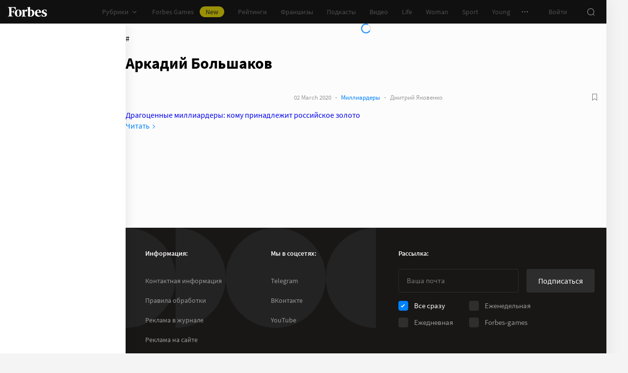

--- FILE ---
content_type: text/html;charset=utf-8
request_url: https://www.forbes.ru/tegi/arkadiy-bolshakov
body_size: 25888
content:
<!DOCTYPE html><html  lang="ru"><head><meta charset="utf-8">
<meta name="viewport" content="width=device-width, initial-scale=1">
<title>Аркадий Большаков – новости и статьи по тегу | Forbes.ru</title>
<link href="//cdn.forbes.ru" rel="preconnect" crossorigin>
<style>@font-face{font-family:text-security-disc;src:url(https://cdn.forbes.ru/_nuxt/text-security-disc-compat.DCQTvqBX.eot);src:url(https://cdn.forbes.ru/_nuxt/text-security-disc-compat.DCQTvqBX.eot?#iefix) format("embedded-opentype"),url(https://cdn.forbes.ru/_nuxt/text-security-disc-compat.Uvryy_3h.woff2) format("woff2"),url(https://cdn.forbes.ru/_nuxt/text-security-disc-compat.DiyK74Sj.ttf) format("truetype")}@supports ((content-visibility:visible) or (-moz-appearance:meter)) and (not (-webkit-hyphens:none)){@font-face{font-family:text-security-disc;src:url([data-uri]) format("woff2"),url(https://cdn.forbes.ru/_nuxt/text-security-disc-compat.DiyK74Sj.ttf) format("truetype")}}@font-face{font-display:swap;font-family:Merriweather;font-style:italic;font-weight:400;src:local("Merriweather"),url(https://cdn.forbes.ru/fonts/merriweather-v25-latin_cyrillic-italic.woff2) format("woff2"),url(https://cdn.forbes.ru/fonts/merriweather-v25-latin_cyrillic-italic.woff) format("woff")}@font-face{font-display:swap;font-family:Merriweather;font-style:normal;font-weight:700;src:local("Merriweather"),url(https://cdn.forbes.ru/fonts/merriweather-v25-latin_cyrillic-700.woff2) format("woff2"),url(https://cdn.forbes.ru/fonts/merriweather-v25-latin_cyrillic-700.woff) format("woff")}@font-face{font-display:swap;font-family:Source Sans Pro;font-style:normal;font-weight:400;src:local("Source Sans Pro"),local("Source-Sans-Pro"),local("SourceSansPro"),url(https://cdn.forbes.ru/fonts/source-sans-pro-v14-latin_cyrillic-regular.woff2) format("woff2"),url(https://cdn.forbes.ru/fonts/source-sans-pro-v14-latin_cyrillic-regular.woff) format("woff")}@font-face{font-display:swap;font-family:Source Sans Pro;font-style:normal;font-weight:600;src:local("Source Sans Pro"),local("Source-Sans-Pro"),local("SourceSansPro"),url(https://cdn.forbes.ru/fonts/source-sans-pro-v14-latin_cyrillic-600.woff2) format("woff2"),url(https://cdn.forbes.ru/fonts/source-sans-pro-v14-latin_cyrillic-600.woff) format("woff")}@font-face{font-display:swap;font-family:Source Sans Pro;font-style:normal;font-weight:700;src:local("Source Sans Pro"),local("Source-Sans-Pro"),local("SourceSansPro"),url(https://cdn.forbes.ru/fonts/source-sans-pro-v14-latin_cyrillic-700.woff2) format("woff2"),url(https://cdn.forbes.ru/fonts/source-sans-pro-v14-latin_cyrillic-700.woff) format("woff")}@font-face{font-display:swap;font-family:Roboto;font-style:normal;font-weight:200;src:local("Roboto"),url(https://cdn.forbes.ru/fonts/roboto-extra-light.woff2) format("woff2"),url(https://cdn.forbes.ru/fonts/roboto-extra-light.woff) format("woff")}*,:after,:before{box-sizing:border-box}::-moz-selection{background:#f4e600;color:#2d2d2d}::selection,mark{background:#f4e600;color:#2d2d2d}body{background-color:#f4f4f4;margin:0;padding-bottom:0!important;position:relative;-webkit-font-smoothing:antialiased;-moz-osx-font-smoothing:grayscale;-webkit-hyphens:auto;hyphens:auto}body,button{font-family:Source Sans Pro,sans-serif}button{background:0;border:0;outline:0;padding:0}input{font-family:Source Sans Pro,sans-serif}.scaleY-enter-active,.scaleY-leave-active{transform-origin:top;transition:transform .2s;will-change:transform}.scaleY-enter-from,.scaleY-leave-to{transform:scaleY(0)}.fade-enter-active,.fade-leave-active{opacity:1;transition:opacity .2s}.fade-enter-from,.fade-leave-to{opacity:0}.slide-up-enter-active,.slide-up-leave-active{transform:translateY(0);transition:transform .2s;will-change:transform}.slide-up-enter-from,.slide-up-leave-to{transform:translateY(100%)}a{text-decoration:none}body .fullscreen-ad{z-index:10000000000!important}.nuxt-progress{z-index:1000001!important}.visually-hidden{border:0;clip-path:inset(100%);height:1px;margin:-1px;overflow:hidden;padding:0;position:absolute;white-space:nowrap;width:1px}</style>
<style>.nuxt-loading-indicator{z-index:1000001!important}</style>
<style>.xPcMm{align-items:center;display:flex;flex-direction:column;height:100%;min-height:calc(var(--vh, 1vh)*100);padding:104px 32px;position:relative;text-align:center;width:100%;z-index:1}@media screen and (min-width:768px){.xPcMm{padding-top:72px}}@media screen and (min-width:1552px){.xPcMm{padding-top:104px}}.xPcMm.VwHeZ{padding:72px 24px}@media screen and (min-width:1552px){.xPcMm.VwHeZ{padding-top:136px}}._6ncCL{color:#fff;display:inline-flex}.URfLd ._6ncCL{color:#101010}.L4MhS{color:#75757559;font-family:Merriweather,serif;font-size:160px;font-weight:900;line-height:176px;margin:48px 0 0;padding:0}@media screen and (min-width:768px){.L4MhS{font-size:232px;line-height:208px;margin-top:40px}}@media screen and (min-width:1024px){.L4MhS{font-size:288px;line-height:264px;margin-top:48px}}.URfLd .L4MhS{color:#99999959}.y2qEr{margin:16px auto 32px;max-width:272px}@media screen and (min-width:768px){.y2qEr{margin-top:32px}}@media screen and (min-width:1552px){.y2qEr{margin-top:48px}}.VwHeZ .y2qEr{margin:0 auto 32px;max-width:352px}._2rVR5{color:#fff;font-size:20px;line-height:32px;margin:0 0 8px;padding:0}@media screen and (min-width:1552px){._2rVR5{font-size:22px;margin-bottom:12px}}.VwHeZ ._2rVR5{font-size:22px;line-height:28px;margin-bottom:12px}.URfLd ._2rVR5{color:#101010}.TyvRS{color:#767676;font-size:14px;line-height:22px;margin:0;padding:0}.xPcMm.URfLd .GWCxT{background-color:#232323;color:#fff}.xPcMm.URfLd .GWCxT:active{-webkit-tap-highlight-color:rgba(0,0,0,0);background-color:#2d2d2d}@media(any-hover:hover){.xPcMm.URfLd .GWCxT:hover{background-color:#2d2d2d}}.xPcMm.URfLd .GWCxT:focus{background-color:#2d2d2d}</style>
<style>.KrtHs{background-color:#181716;height:100%;min-height:calc(var(--vh, 1vh)*100);position:relative}.KrtHs:after,.KrtHs:before{background-image:radial-gradient(circle 160px at left,#232323 50%,transparent 0);background-size:80px 160px;bottom:0;content:"";height:160px;left:0;position:absolute;width:160px}.KrtHs:after{left:160px;transform:rotate(180deg);width:80px}@media screen and (min-width:768px){.KrtHs{background-image:url("data:image/svg+xml;charset=utf-8,%3Csvg xmlns='http://www.w3.org/2000/svg' width='400' height='160' fill='none' viewBox='0 0 400 160'%3E%3Cpath fill='%23232323' d='M0 160c44.183 0 80-35.817 80-80S44.183 0 0 0zM80 160c44.183 0 80-35.817 80-80S124.183 0 80 0z'/%3E%3Ccircle cx='240' cy='80' r='80' fill='%23232323'/%3E%3Cpath fill='%23232323' d='M400 0c-44.183 0-80 35.817-80 80s35.817 80 80 80z'/%3E%3C/svg%3E");background-position:0 100%;background-repeat:no-repeat}.KrtHs:after,.KrtHs:before{content:unset}}.KrtHs.ACu-o{background-color:#fff;background-image:none;background-position:0 100%;background-repeat:no-repeat}@media screen and (min-width:768px){.KrtHs.ACu-o{background-image:url("data:image/svg+xml;charset=utf-8,%3Csvg xmlns='http://www.w3.org/2000/svg' width='400' height='320' fill='none' viewBox='0 0 400 320'%3E%3Ccircle cx='280' cy='280' r='40' fill='%23b3a78f'/%3E%3Ccircle cx='280' cy='280' r='40' fill='%23b3a78f'/%3E%3Ccircle cx='200' cy='120' r='40' fill='%23b3a78f'/%3E%3Ccircle cx='40' cy='120' r='40' fill='%23b3a78f'/%3E%3Ccircle cx='40' cy='200' r='40' fill='%23b3a78f'/%3E%3Cpath fill='%23ffbf00' d='M320 240h80v80h-80zM80 160h80v80H80zM160 240h80v80h-80zM0 240h80v80H0z'/%3E%3Cpath fill='%23b3b3b3' d='m200 160-40 80h80zM40 0 0 80h80z'/%3E%3Cpath fill='%23bf630a' d='m120 240 40 40-40 40-40-40zM120 80l40 40-40 40-40-40zM280 160l40 40-40 40-40-40z'/%3E%3C/svg%3E")}}.KrtHs.ACu-o:after,.KrtHs.ACu-o:before{content:unset}</style>
<style>.BS2Qb{box-shadow:0 0 32px #00000014;display:flex;flex-direction:column;min-height:100vh;position:relative}@media screen and (min-width:768px){.BS2Qb{background-color:#fcfcfc}}@media screen and (min-width:1236px){.BS2Qb{max-width:1236px}}@media screen and (min-width:1552px){.BS2Qb{max-width:1552px}}.p-8hy{margin:0 auto;padding-top:88px;width:100%}@media screen and (min-width:1236px){.p-8hy{align-items:flex-start;display:flex;padding-top:48px}}._8VXm2{flex:1}@media screen and (min-width:768px){._8VXm2{display:flex;flex-direction:column;min-height:calc(var(--vh, 1vh)*100 - 48px)}}@media screen and (min-width:1236px){._8VXm2{order:1}}.VZ6kM{display:flex;flex:1;flex-direction:column}.-uXV9{flex:1}.sMMNr{flex-shrink:0}.NbZKJ{background-color:#fff;box-shadow:0 0 24px #0000001a;color:#2d2d2d;flex:0 0 256px;height:calc(var(--vh, 1vh)*100 - 88px);position:sticky;top:48px;width:256px;z-index:20}@media screen and (min-width:1236px){.NbZKJ{height:calc(var(--vh, 1vh)*100 - 48px)}}</style>
<style>.Av-PQ{color:#fff;display:flex;flex-direction:column;font-size:14px;left:0;line-height:24px;position:fixed;top:0;width:100%;z-index:1000000}@media screen and (min-width:1236px){.Av-PQ{max-width:1236px}}@media screen and (min-width:1552px){.Av-PQ{max-width:1552px}}.yZDBa{align-items:center;background-color:#101010;display:flex;height:48px;position:relative;z-index:1}.FNcZ5{height:48px;left:0;position:absolute;top:0;width:100%}@media screen and (min-width:768px){.FNcZ5{background-color:#181716;height:100%;will-change:opacity;z-index:1}}.T-nAz{align-items:center;color:inherit;display:inline-flex;flex:0 0 80px;height:20px;margin:0 16px;outline:none;width:80px;-webkit-tap-highlight-color:black;transition:color .2s}.T-nAz>svg{height:100%;width:100%}.THH0P{align-items:center;display:flex;flex:1;height:inherit;justify-content:flex-end}@media screen and (min-width:1236px){.THH0P{padding-right:8px}}.H72O7{align-items:center;background-color:#fff;box-shadow:0 1px #00000014;color:#767676;display:flex;flex:1;height:40px;overflow-x:auto;overflow-y:hidden;overscroll-behavior-x:contain;padding:0 6px;scroll-snap-type:x mandatory;scrollbar-width:none}.H72O7::-webkit-scrollbar{display:none}.Av-PQ .xJmuN{align-items:center;display:flex;flex:0 0 auto;height:inherit;margin:0 10px}@media screen and (min-width:1024px){.Av-PQ .xJmuN{margin-left:0;margin-right:80px}}@media screen and (min-width:1236px){.Av-PQ .xJmuN{margin-right:18px}}.Zw0a-{flex:0 0 auto}.Ro0oz,.Zw0a-{align-items:center;display:flex;height:inherit}.Ro0oz{margin:0;padding:0}@media screen and (min-width:1236px){.Ro0oz+.Ro0oz{margin-left:18px}}.xnPRY{align-items:center;color:inherit;cursor:pointer;display:flex;font-size:14px;height:inherit;line-height:24px;text-decoration:none;transition:color .2s}.xnPRY,.xnPRY:active{-webkit-tap-highlight-color:rgba(0,0,0,0)}.xnPRY:active{color:#989898}@media(any-hover:hover){.xnPRY:hover{color:#989898}}.xnPRY.NfTMx{color:#0082ff;cursor:pointer;text-decoration:none;transition:color .2s}.xnPRY.NfTMx:active{-webkit-tap-highlight-color:rgba(0,0,0,0);color:#006ee1}@media(any-hover:hover){.xnPRY.NfTMx:hover{color:#006ee1}}.xnPRY svg{margin-left:4px;transition:color .2s,transform .2s}.xnPRY span{background-color:#f4e600;border-radius:100px;color:#232323;font-size:14px;height:22px;justify-content:center;line-height:20px;margin-left:12px;padding:0 12px}.MxZde,.xnPRY span{align-items:center;display:flex}.MxZde{height:inherit;list-style:none}.MxZde .xnPRY{padding:0 14px}.H72O7 .xnPRY{font-size:16px;padding:0 10px}.MxZde .xnPRY._6gyfk svg{color:#989898}.MxZde.t7-SH .xnPRY{color:#f4e600;cursor:default}.MxZde.t7-SH .xnPRY._6gyfk svg{transform:translateY(1px) rotateX(180deg)}@media screen and (min-width:768px){.sGnX6{margin-right:16px}}.sGnX6 .MxZde+.MxZde{margin-left:16px}.Lj6j1{align-items:center;border-radius:50%;cursor:pointer;display:flex;height:32px;justify-content:center;transition:background-color .2s;width:32px}.Lj6j1:active{-webkit-tap-highlight-color:rgba(0,0,0,0);background-color:#2d2d2d}@media(any-hover:hover){.Lj6j1:hover{background-color:#2d2d2d}}.MxZde.t7-SH .Lj6j1{background-color:#2d2d2d}.PPuaU{flex:0 0 auto;margin:0 8px}.PPuaU:first-of-type{margin-left:2px}.Av-PQ ._3LkNT{border-radius:100%;cursor:pointer;flex:0 0 auto;height:32px;margin:0 8px;overflow:hidden;width:32px}._3LkNT img{border-radius:100%;height:100%;-o-object-fit:cover;object-fit:cover;width:100%}.NqiVX{align-items:center;border-radius:50%;cursor:pointer;display:flex;flex:0 0 auto;height:32px;justify-content:center;margin:0 8px;position:relative;transition:background-color .2s;width:32px}.NqiVX:active{-webkit-tap-highlight-color:rgba(0,0,0,0);background-color:#2d2d2d}@media(any-hover:hover){.NqiVX:hover{background-color:#2d2d2d}}.WbPW8{background-color:#f02d37;border-radius:50%;box-shadow:0 0 0 2px #181716;height:7px;pointer-events:none;position:absolute;right:5px;top:6px;transition:box-shadow .2s;width:7px}.PPuaU:active .WbPW8,.PPuaU:hover .WbPW8{box-shadow:0 0 0 2px #2d2d2d}.lQ8qW{background:#fff;box-shadow:0 0 24px #0000001a;height:calc(var(--vh, 1vh)*100 - 48px);left:0;top:48px;width:256px}.bXScK,.lQ8qW{position:absolute}.bXScK{height:100vh;right:0;top:calc(100% - 40px);width:100%;z-index:1}@media screen and (min-width:768px){.bXScK{max-width:256px}}@media screen and (min-width:1236px){.bXScK{max-width:unset;top:100%}}.bXScK.XYsZs{perspective:unset!important;transform:unset!important}.bXScK.FNcZ5{max-width:unset}@media screen and (min-width:768px){.bXScK.qFX4s{max-width:328px}}.nfxzG{height:calc(var(--vh, 1vh)*100 - 48px);min-height:200px}@media screen and (min-width:768px){.nfxzG{height:calc(var(--vh, 1vh)*100 - 48px)}}@media screen and (min-width:1236px){.nfxzG{-webkit-overflow-scrolling:touch;-ms-overflow-style:none;overflow-x:hidden;overflow-y:auto;overscroll-behavior:contain;scrollbar-color:#989898 transparent;scrollbar-width:thin}.nfxzG::-webkit-scrollbar{width:11px}.nfxzG::-webkit-scrollbar-track{margin:2px 0}.nfxzG::-webkit-scrollbar-thumb{background-clip:content-box;background-color:#989898;border-left:3px solid transparent;border-radius:4px;border-right:2px solid transparent}.nfxzG::-webkit-scrollbar-thumb:window-inactive{background-color:#99999912}}.bCq-K{background-color:#232323;height:calc(var(--vh, 1vh)*100 - 48px);min-height:200px;overflow:hidden}@media screen and (min-width:768px){.bCq-K{height:calc(var(--vh, 1vh)*100 - 48px)}}@media screen and (min-width:1236px){.bCq-K{height:unset}}.bXScK.qFX4s .bCq-K{height:calc(var(--vh, 1vh)*100 - 48px)}@media screen and (min-width:768px){.bXScK.qFX4s .bCq-K{height:calc(var(--vh, 1vh)*100 - 48px)}}.bXScK.JC-uT .bCq-K{background-image:url("data:image/svg+xml;charset=utf-8,%3Csvg xmlns='http://www.w3.org/2000/svg' width='160' height='400' fill='none' viewBox='0 0 160 400'%3E%3Cpath fill='%23181716' d='M0 0c0 44.183 35.817 80 80 80s80-35.817 80-80zM0 80c0 44.183 35.817 80 80 80s80-35.817 80-80z'/%3E%3Ccircle cx='80' cy='240' r='80' fill='%23181716' transform='rotate(90 80 240)'/%3E%3Cpath fill='%23181716' d='M160 400c0-44.183-35.817-80-80-80S0 355.817 0 400z'/%3E%3C/svg%3E");background-position:100% 100%;background-repeat:no-repeat;background-size:204px 510px}@media screen and (min-width:768px){.bXScK.JC-uT .bCq-K{background-size:160px 400px}}@media screen and (min-width:1236px){.bXScK.JC-uT .bCq-K{background-image:url("data:image/svg+xml;charset=utf-8,%3Csvg xmlns='http://www.w3.org/2000/svg' width='400' height='160' fill='none' viewBox='0 0 400 160'%3E%3Cpath fill='%23181716' d='M0 160c44.183 0 80-35.817 80-80S44.183 0 0 0zM80 160c44.183 0 80-35.817 80-80S124.183 0 80 0z'/%3E%3Ccircle cx='240' cy='80' r='80' fill='%23181716'/%3E%3Cpath fill='%23181716' d='M400 0c-44.183 0-80 35.817-80 80s35.817 80 80 80z'/%3E%3C/svg%3E");background-position:0 calc(100% - 48px);background-size:510px 204px}}.bXScK._5dU6v .bCq-K,.bXScK._9p6Eg .bCq-K{background-image:url("data:image/svg+xml;charset=utf-8,%3Csvg xmlns='http://www.w3.org/2000/svg' width='400' height='160' fill='none' viewBox='0 0 400 160'%3E%3Cpath fill='%23181716' d='M0 160c44.183 0 80-35.817 80-80S44.183 0 0 0zM80 160c44.183 0 80-35.817 80-80S124.183 0 80 0z'/%3E%3Ccircle cx='240' cy='80' r='80' fill='%23181716'/%3E%3Cpath fill='%23181716' d='M400 0c-44.183 0-80 35.817-80 80s35.817 80 80 80z'/%3E%3C/svg%3E");background-position:0 calc(100% - 48px);background-repeat:no-repeat;background-size:510px 204px}@media screen and (min-width:768px){.bXScK.FNcZ5 .bCq-K,.bXScK.FNcZ5 .nfxzG{height:0;min-height:0}}.kKIVo{background-color:#00000080;content:"";height:100vh;left:0;position:absolute;top:0;width:100%}.kFhUZ{align-items:center;background-color:#0082ff;color:#fff;display:flex;justify-content:space-between;padding:4px 16px;z-index:2}.kFhUZ .ZhnAZ{transform:rotate(-90deg)}._-25uc{color:#767676;opacity:.6;pointer-events:none}</style>
<style>.search-transition-enter-active,.search-transition-leave-active{opacity:1;transition:opacity .2s}.search-transition-leave-active{transition-delay:.4s}.search-transition-enter-from,.search-transition-leave-to{opacity:0}</style>
<style>.bMkk6 ._1pzgQ{margin:24px 8px 0}@media screen and (min-width:400px){.bMkk6 ._1pzgQ{margin:24px 16px 0}}@media screen and (min-width:768px){.bMkk6 ._1pzgQ{margin:0 0 24px}}.V69jp{align-items:center;display:flex;flex-flow:wrap;gap:8px;justify-content:space-between;margin:24px 8px 0}@media screen and (min-width:400px){.V69jp{margin:24px 16px 0}}@media screen and (min-width:768px){.V69jp{margin:0}}._8iz-7{color:#2d2d2d;font-family:Merriweather,serif;font-size:26px;font-weight:700;line-height:30px}._8iz-7>h1{color:inherit;display:inline;font-size:inherit;font-weight:inherit;-webkit-hyphens:none;hyphens:none;line-height:inherit;margin:0}@media screen and (min-width:768px){._8iz-7{font-size:36px;line-height:44px}}.bMkk6 .YAE2M{padding-top:8px}@media screen and (min-width:768px){.bMkk6 .YAE2M{padding:16px 0 0}}.bMkk6 .YAE2M[data-first]{padding-top:24px}.FL2vm{margin:16px 0}@media screen and (min-width:768px){.FL2vm{margin-bottom:0}}.cC7O0{margin-top:8px}@media screen and (min-width:768px){.cC7O0{margin-top:16px}}.gj9l7{display:flex;flex-flow:column;gap:12px;position:sticky;top:72px}</style>
<style>.HL7-p{background-color:#181716;background-image:url("data:image/svg+xml;charset=utf-8,%3Csvg xmlns='http://www.w3.org/2000/svg' width='160' height='400' fill='none' viewBox='0 0 160 400'%3E%3Cpath fill='%23232323' d='M0 0c0 44.183 35.817 80 80 80s80-35.817 80-80zM0 80c0 44.183 35.817 80 80 80s80-35.817 80-80z'/%3E%3Ccircle cx='80' cy='240' r='80' fill='%23232323' transform='rotate(90 80 240)'/%3E%3Cpath fill='%23232323' d='M160 400c0-44.183-35.817-80-80-80S0 355.817 0 400z'/%3E%3C/svg%3E");background-position:100% 0;background-repeat:no-repeat;background-size:184px 460px}@media screen and (min-width:768px){.HL7-p{background-image:url("data:image/svg+xml;charset=utf-8,%3Csvg xmlns='http://www.w3.org/2000/svg' width='400' height='160' fill='none' viewBox='0 0 400 160'%3E%3Cpath fill='%23232323' d='M0 160c44.183 0 80-35.817 80-80S44.183 0 0 0zM80 160c44.183 0 80-35.817 80-80S124.183 0 80 0z'/%3E%3Ccircle cx='240' cy='80' r='80' fill='%23232323'/%3E%3Cpath fill='%23232323' d='M400 0c-44.183 0-80 35.817-80 80s35.817 80 80 80z'/%3E%3C/svg%3E");background-position:0 0;background-size:400px 160px}}@media screen and (min-width:1024px){.HL7-p{background-size:510px 204px}}.pec7t{display:grid;grid-template-rows:repeat(4,auto)}@media screen and (min-width:768px){.pec7t{grid-template-columns:240px 240px auto;grid-template-rows:repeat(2,auto);padding:40px 24px}}@media screen and (min-width:1024px){.pec7t{grid-template-columns:256px 256px auto;padding:40px 24px 40px 40px}}.DXsmo{margin:0 8px;padding:40px 0 32px}@media screen and (min-width:400px){.DXsmo{margin:0 16px}}@media screen and (min-width:768px){.DXsmo{flex-shrink:0;grid-row:1/3;margin:0;min-width:200px;padding:0}}.DXsmo+.DXsmo{border-top:1px solid #2d2d2d}@media screen and (min-width:768px){.DXsmo+.DXsmo{border-top:0}}.EzZnv{color:#fff;font-size:16px;font-weight:600;line-height:22px;margin:0 0 24px}@media screen and (min-width:1024px){.EzZnv{font-size:14px;line-height:24px}}._67Gaa{list-style:none;margin:0;padding:0}.wMkrh{color:#989898;display:inline-block;font-size:14px;line-height:24px;padding:8px 0;text-decoration:none;transition:color .2s}.wMkrh:active{-webkit-tap-highlight-color:rgba(0,0,0,0);color:#fff}@media(any-hover:hover){.wMkrh:hover{color:#fff}}.wMkrh[aria-current=page]{color:#0082ff}.wMkrh[aria-current=page]:active{-webkit-tap-highlight-color:rgba(0,0,0,0);color:#0082ff;cursor:default}@media(any-hover:hover){.wMkrh[aria-current=page]:hover{color:#0082ff;cursor:default}}.bLlQu{border-top:1px solid #2d2d2d;margin:0 8px;padding:40px 0}@media screen and (min-width:768px){.bLlQu{justify-self:end;width:240px}}@media screen and (min-width:1024px){.bLlQu{width:400px}}@media screen and (min-width:1552px){.bLlQu{width:496px}}@media screen and (min-width:400px){.bLlQu{margin:0 16px}}@media screen and (min-width:768px){.bLlQu{border-top:0;margin:0;padding:0}}@media screen and (min-width:1024px){.bLlQu{margin:0 0 0 auto}}.cCk0B{color:#fff;font-size:16px;font-weight:600;line-height:22px;margin:0 0 16px}@media screen and (min-width:1024px){.cCk0B{font-size:14px;line-height:24px}}.cF7X7{border-top:1px solid #2d2d2d;margin:0 8px;padding:40px 0}@media screen and (min-width:768px){.cF7X7{justify-self:end;width:240px}}@media screen and (min-width:1024px){.cF7X7{width:400px}}@media screen and (min-width:1552px){.cF7X7{width:496px}}.cF7X7 a{display:block}.cF7X7 svg{height:44px;width:154px}@media screen and (min-width:400px){.cF7X7{margin:0 16px}}@media screen and (min-width:768px){.cF7X7{border-top:0;margin:38px 0 0;padding:0}}@media screen and (min-width:1024px){.cF7X7{margin:38px 0 0 auto}}._81xQ4{background-color:#101010;padding:24px 8px}@media screen and (min-width:768px){._81xQ4{justify-self:end;width:240px}}@media screen and (min-width:1024px){._81xQ4{width:400px}}@media screen and (min-width:1552px){._81xQ4{width:496px}}@media screen and (min-width:768px){._81xQ4{background-color:transparent;order:-1;padding:0 0 24px}}@media screen and (min-width:1024px){._81xQ4{padding:0 0 56px}}.ieemn{color:#fff;font-size:16px;font-weight:600;line-height:22px;margin:0 0 22px}@media screen and (min-width:1024px){.ieemn{font-size:14px;line-height:24px;margin-bottom:20px}}._2xgwT{border-bottom:1px solid #2d2d2d;color:#989898;font-size:14px;line-height:20px;margin:0 8px;padding:40px 0 24px}@media screen and (min-width:400px){._2xgwT{margin:0 16px}}@media screen and (min-width:768px){._2xgwT{border-top:1px solid #2d2d2d;margin:0;padding:24px}}@media screen and (min-width:1552px){._2xgwT{-moz-column-gap:56px;column-gap:56px;display:grid;grid-template-columns:repeat(2,1fr)}}.kuWva a{color:#0082ff;cursor:pointer;text-decoration:none;transition:color .2s}.kuWva a:active{-webkit-tap-highlight-color:rgba(0,0,0,0);color:#006ee1}@media(any-hover:hover){.kuWva a:hover{color:#006ee1}}.kuWva p{margin:0 0 20px}.kuWva p:last-child{margin-bottom:0}.kuWva+.kuWva{margin-top:20px}@media screen and (min-width:1552px){.kuWva+.kuWva{margin-top:0}}.qKNbZ{margin-top:40px}._8KVG7{display:flex;gap:8px;margin-top:16px}@media screen and (min-width:1024px){._8KVG7{margin-top:24px}}._8KVG7 a{align-items:center;background:#232323;border:1px solid #232323;border-radius:4px;color:#e2e2e2;gap:8px;height:40px;padding:8px 12px 8px 16px;width:auto}._8KVG7 svg,.dqGaD{color:#989898}.dqGaD{padding:0 8px}@media screen and (min-width:400px){.dqGaD{padding:0 16px}}@media screen and (min-width:768px){.dqGaD{padding:24px}}@media screen and (min-width:1024px){.dqGaD{align-items:flex-end;display:flex;justify-content:space-between;padding-bottom:14px}}.ShDTn{font-size:13px;line-height:18px;padding:24px 0}@media screen and (min-width:768px){.ShDTn{line-height:20px;padding:0}}@media screen and (min-width:1024px){.ShDTn{max-width:536px;padding-bottom:10px}}._4seBM{align-items:center;border-top:1px solid #2d2d2d;display:flex;justify-content:space-between;padding:14px 0}@media screen and (min-width:768px){._4seBM{border-top:0;justify-content:flex-start;padding-bottom:0;padding-top:16px}}.SfCbE{font-size:13px;line-height:20px}.SfCbE>span{display:inline-block;margin:0 4px}@media screen and (min-width:768px){.SfCbE{flex:0 0 auto;font-size:13px;line-height:24px}}.h3RuC{align-items:center;background:#2d2d2d;border-radius:100%;color:#c3c3c3;cursor:default;display:flex;font-family:Merriweather,serif;font-size:14px;font-style:italic;font-weight:700;height:40px;justify-content:center;line-height:32px;margin-left:24px;width:40px}</style>
<style>.wfZ4t{cursor:pointer}</style>
<style>.Jucc8{display:block}@media screen and (min-width:1024px){.opqxd{align-items:center;display:flex;justify-content:space-between}}.vfzGm{align-items:center;border:1px solid #2d2d2d;border-radius:4px;display:flex;height:48px;transition:border-color .2s;width:100%}.qKNgu .vfzGm{border-color:#f02d37}.WONR9{background-color:transparent;border:0;border-radius:4px 0 0 4px;caret-color:#0082ff;color:#fff;flex:1;font-size:15px;height:100%;line-height:24px;outline:0;padding:12px 16px;transition:color .2s;width:100%}.WONR9::-moz-placeholder{color:#767676}.WONR9::placeholder{color:#767676}.qKNgu .WONR9::-moz-placeholder{color:#f02d37}.qKNgu .WONR9::placeholder{color:#f02d37}.UT57b{align-items:center;background:transparent;border:0;border-radius:0 4px 4px 0;color:#767676;display:flex;flex-shrink:0;height:48px;justify-content:center;margin:0;outline:0;padding:0;width:48px}.UT57b svg{transform:rotate(-90deg)}@media screen and (min-width:1024px){.-xhe7{display:block;flex-shrink:0;margin-left:16px}}.aN1rV{color:#f02d37;font-size:13px;line-height:20px;margin:4px 0}.y6uFV{background-color:#232323;border-radius:4px;margin-top:16px;padding:24px 16px}@media screen and (min-width:1024px){.y6uFV{background:0;display:grid;gap:12px 16px;grid-template-columns:repeat(2,1fr);padding:0;width:272px}}.y6uFV .PkNrr{justify-content:space-between;width:100%}@media screen and (min-width:1024px){.y6uFV .PkNrr{justify-content:flex-start;width:auto}}.PkNrr+.PkNrr{margin-top:24px}@media screen and (min-width:1024px){.PkNrr+.PkNrr{margin-top:0}}</style>
<style>.tgcYK{align-items:center;background:0;border:1px solid transparent;cursor:pointer;display:inline-flex;font-family:Source Sans Pro,sans-serif;font-size:14px;font-weight:400;justify-content:center;line-height:24px;margin:0;outline:0;padding:0;text-decoration:none;transition:background-color .2s,border-color .2s,color .2s,opacity .2s;-webkit-user-select:none;-moz-user-select:none;user-select:none}.tgcYK.QqABb{flex-direction:row-reverse}.tgcYK.L4kfD{border-radius:4px}.tgcYK.GpcEL{border-radius:8px}.tgcYK.R5u72{border-radius:80px}.tgcYK.vUBhD{border-radius:0}.tgcYK.G2783{padding:3px 15px}.tgcYK.tW9I-{padding:7px 15px}.tgcYK.oaDSY{font-size:16px;padding:11px 23px}.tgcYK.XFI-B{font-size:18px;line-height:32px;padding:7px 23px}.tfpzm{margin-right:8px;transition:color .2s}.oaDSY .tfpzm{margin-right:15px}.XFI-B .tfpzm{margin-left:-8px;margin-right:20px}.QqABb .tfpzm{margin-left:8px;margin-right:0}.QqABb.oaDSY .tfpzm{margin-left:15px;margin-right:0}.QqABb.XFI-B .tfpzm{margin-left:20px;margin-right:-8px}.tgcYK.GN-Zw{background-color:#f4f4f4}.tgcYK.GN-Zw,.tgcYK.GN-Zw .tfpzm{color:#101010}.tgcYK.GN-Zw:active{-webkit-tap-highlight-color:rgba(0,0,0,0);background-color:#101010;color:#fff}.tgcYK.GN-Zw:active .tfpzm{color:#fff}@media(any-hover:hover){.tgcYK.GN-Zw:hover{background-color:#101010;color:#fff}.tgcYK.GN-Zw:hover .tfpzm{color:#fff}}.tgcYK.GN-Zw:focus{background-color:#101010;color:#fff}.tgcYK.GN-Zw:focus .tfpzm{color:#fff}.tgcYK.TGtRh{background-color:#0082ff;color:#fff}.tgcYK.TGtRh:active{-webkit-tap-highlight-color:rgba(0,0,0,0);background-color:#006ee1}@media(any-hover:hover){.tgcYK.TGtRh:hover{background-color:#006ee1}}.tgcYK.TGtRh:focus{background-color:#006ee1}.tgcYK.p61Ys{background-color:#2d2d2d;color:#767676}.tgcYK.p61Ys:active{-webkit-tap-highlight-color:rgba(0,0,0,0);background-color:#232323}@media(any-hover:hover){.tgcYK.p61Ys:hover{background-color:#232323}}.tgcYK.p61Ys:focus{background-color:#232323}.tgcYK.k6aM4{background-color:#181716;color:#fff}.tgcYK.k6aM4:active{-webkit-tap-highlight-color:rgba(0,0,0,0);background-color:#0a0a0a}@media(any-hover:hover){.tgcYK.k6aM4:hover{background-color:#0a0a0a}}.tgcYK.k6aM4:focus{background-color:#0a0a0a}.tgcYK.YOxvb{background-color:#2d2d2d;color:#fff}.tgcYK.YOxvb:active{-webkit-tap-highlight-color:rgba(0,0,0,0);background-color:#232323}@media(any-hover:hover){.tgcYK.YOxvb:hover{background-color:#232323}}.tgcYK.FDc8C,.tgcYK.YOxvb:focus{background-color:#232323}.tgcYK.FDc8C{color:#fff}.tgcYK.FDc8C:active{-webkit-tap-highlight-color:rgba(0,0,0,0);background-color:#2e2e2e}@media(any-hover:hover){.tgcYK.FDc8C:hover{background-color:#2e2e2e}}.tgcYK.FDc8C:focus{background-color:#2e2e2e}.tgcYK.fKVwE{background-color:#f4f4f4;border-color:#f4f4f4;color:#2d2d2d}.tgcYK.fKVwE:active{-webkit-tap-highlight-color:rgba(0,0,0,0);background-color:#e2e2e2;border-color:#e2e2e2}@media(any-hover:hover){.tgcYK.fKVwE:hover{background-color:#e2e2e2;border-color:#e2e2e2}}.tgcYK.fKVwE:focus{background-color:#e2e2e2;border-color:#e2e2e2}.tgcYK.ialp9{border-color:#c3c3c3;color:#2d2d2d}.tgcYK.ialp9:active{-webkit-tap-highlight-color:rgba(0,0,0,0);background-color:#e2e2e2}@media(any-hover:hover){.tgcYK.ialp9:hover{background-color:#e2e2e2}}.tgcYK.ialp9:focus{background-color:#e2e2e2}.tgcYK.n5f8P{border-color:#2d2d2d;color:#989898}.tgcYK._7Plp-{background-color:#f4e600;color:#2d2d2d}.tgcYK._7Plp-:active{-webkit-tap-highlight-color:rgba(0,0,0,0);background-color:#f5dc00}@media(any-hover:hover){.tgcYK._7Plp-:hover{background-color:#f5dc00}}.tgcYK._7Plp-:focus{background-color:#f5dc00}.tgcYK.riMrP,.tgcYK:disabled{cursor:default;opacity:.5;pointer-events:none}[data-a11y] .tgcYK{color:#101010}</style>
<style>.PgEgx{align-items:center;cursor:pointer;display:inline-flex;position:relative;transition:margin .3s,opacity .2s;-webkit-user-select:none;-moz-user-select:none;user-select:none}.PgEgx.T-9Si{margin-bottom:28px}.PgEgx:after{color:#f02d37;content:attr(data-error);font-size:13px;left:0;line-height:20px;position:absolute;top:calc(100% + 4px)}.me4ih{opacity:0;position:absolute;z-index:-1}.zi5jU{align-items:center;border:1px solid transparent;border-radius:4px;display:flex;justify-content:center;transition:background-color .2s,border-color .2s}.XAoQ2.PgEgx:active .zi5jU{-webkit-tap-highlight-color:rgba(0,0,0,0);background-color:#fff3}@media(any-hover:hover){.XAoQ2.PgEgx:hover .zi5jU{background-color:#fff3}}.jr0wX.PgEgx:active .zi5jU{-webkit-tap-highlight-color:rgba(0,0,0,0);background-color:#e2e2e2}@media(any-hover:hover){.jr0wX.PgEgx:hover .zi5jU{background-color:#e2e2e2}}._30Z4J .zi5jU{height:20px;width:20px}.TesR4 .zi5jU{height:24px;width:24px}.XAoQ2 .zi5jU{background-color:#ffffff1a}.jr0wX .zi5jU{background-color:#f4f4f4;border-color:#e2e2e2}.PgEgx .me4ih:checked~.zi5jU{background-color:#0082ff;border-color:#0082ff}.ZAliS{color:#fff;opacity:0;transform:translate(-1px);transition:opacity .2s}.me4ih:checked~.zi5jU .ZAliS{opacity:1}.xrnjN{font-size:15px;margin-left:12px;transition:color .2s}.XAoQ2.PgEgx:active .xrnjN{-webkit-tap-highlight-color:rgba(0,0,0,0);color:#fff}@media(any-hover:hover){.XAoQ2.PgEgx:hover .xrnjN{color:#fff}}._30Z4J .xrnjN{line-height:22px}.TesR4 .xrnjN{line-height:24px}.XAoQ2 .xrnjN:not(a){color:#989898}.jr0wX .xrnjN:not(a){color:#2d2d2d}a.xrnjN{color:#0082ff}.xrnjN.QqQLN{margin-left:0;margin-right:12px;order:-1}.XAoQ2 .me4ih:checked~.xrnjN:not(a){color:#fff}.jr0wX .me4ih:checked~.xrnjN:not(a){color:#2d2d2d}.PgEgx._7G5Vv{cursor:not-allowed;opacity:.5}</style>
<style>.hqJdu{align-items:center;border-radius:50%;color:#767676;cursor:pointer;display:inline-flex;height:var(--size);justify-content:center;position:relative;transition:background-color .2s,color .2s,opacity .2s;width:var(--size)}._0sMOW{color:#767676;cursor:not-allowed;opacity:.5}.tC9v9:active{-webkit-tap-highlight-color:rgba(0,0,0,0);background-color:#2d2d2d;color:#fff}.tC9v9:active._0sMOW{background-color:unset;color:#767676}@media(any-hover:hover){.tC9v9:hover{background-color:#2d2d2d;color:#fff}.tC9v9:hover._0sMOW{background-color:unset;color:#767676}}.tC9v9.RkoEV{background-color:#2d2d2d;color:#fff}.XSunK:active{-webkit-tap-highlight-color:rgba(0,0,0,0);background-color:#e2e2e2}.XSunK:active._0sMOW{background-color:unset;color:#767676}@media(any-hover:hover){.XSunK:hover{background-color:#e2e2e2}.XSunK:hover._0sMOW{background-color:unset;color:#767676}}.XSunK.RkoEV{background-color:#e2e2e2;color:#000}.nMXAL:active{-webkit-tap-highlight-color:rgba(0,0,0,0);-webkit-backdrop-filter:blur(4px);backdrop-filter:blur(4px);background-color:#ffffff4d;color:#fff}@media(any-hover:hover){.nMXAL:hover{-webkit-backdrop-filter:blur(4px);backdrop-filter:blur(4px);background-color:#ffffff4d;color:#fff}}.nMXAL.RkoEV{-webkit-backdrop-filter:blur(4px);backdrop-filter:blur(4px);background-color:#ffffff4d;color:#fff}.AIA3j{background-color:#fff0;color:#ffffff8c}.AIA3j:active{-webkit-tap-highlight-color:rgba(0,0,0,0);background-color:#fff3;color:#ffffffd9}@media(any-hover:hover){.AIA3j:hover{background-color:#fff3;color:#ffffffd9}}.UEDll{color:#fff}.UEDll:active{-webkit-tap-highlight-color:rgba(0,0,0,0);background-color:#2d2d2d}.UEDll:active._0sMOW{background-color:unset;color:#767676}@media(any-hover:hover){.UEDll:hover{background-color:#2d2d2d}.UEDll:hover._0sMOW{background-color:unset;color:#767676}}.UEDll.RkoEV{color:#f4e600}._22ueu{color:#fff}._22ueu:active{-webkit-tap-highlight-color:rgba(0,0,0,0);background-color:#0082ff}._22ueu:active._0sMOW{background-color:unset;color:#767676}@media(any-hover:hover){._22ueu:hover{background-color:#0082ff}._22ueu:hover._0sMOW{background-color:unset;color:#767676}}.QllEG{background-color:#fff;box-shadow:0 2px 8px #00000014}.w1nfk{background-color:#f4e600;color:#181716}.w1nfk:active{-webkit-tap-highlight-color:rgba(0,0,0,0);background-color:#f5dc00}@media(any-hover:hover){.w1nfk:hover{background-color:#f5dc00}}.sppkG{background-color:#0082ff;color:#fff}.sppkG:active{-webkit-tap-highlight-color:rgba(0,0,0,0);background-color:#006ee1}@media(any-hover:hover){.sppkG:hover{background-color:#006ee1}}.LYsvn{background-color:#f4f4f4;color:#101010}.LYsvn:not(._0sMOW):active{-webkit-tap-highlight-color:rgba(0,0,0,0);background-color:#101010;color:#fff}@media(any-hover:hover){.LYsvn:not(._0sMOW):hover{background-color:#101010;color:#fff}}.LYsvn.RkoEV{background-color:#e2e2e2}[data-a11y] .hqJdu{color:#101010}</style>
<style>@charset "UTF-8";._9qu4c{display:block;overflow:hidden}.n6Tkn{height:calc(var(--vh, 1vh)*100);left:0;overflow-y:auto;position:fixed;top:0;width:100%;z-index:10000000000}@media screen and (min-width:768px){.n6Tkn{-webkit-overflow-scrolling:touch;-ms-overflow-style:none;overflow-x:hidden;overflow-y:auto;overscroll-behavior:contain;scrollbar-color:#2d2d2d transparent;scrollbar-width:thin}.n6Tkn::-webkit-scrollbar{width:11px}.n6Tkn::-webkit-scrollbar-track{margin:2px 0}.n6Tkn::-webkit-scrollbar-thumb{background-clip:content-box;background-color:#2d2d2d;border-left:3px solid transparent;border-radius:4px;border-right:2px solid transparent}.n6Tkn::-webkit-scrollbar-thumb:window-inactive{background-color:#2d2d2d12}}.HNy15{min-height:100%;position:relative}@media screen and (min-width:768px){.HNy15{align-items:center;display:flex;flex-flow:column;padding:88px 0}}@media screen and (min-width:1024px){.HNy15{flex-flow:row;justify-content:center}}.bmqUX{background:#232323;cursor:pointer;display:flex;flex-flow:column;height:100%;left:0;position:absolute;top:0;width:100%}@media screen and (min-width:768px){.bmqUX{background:#0f0f0ff5}}.aiEBA{padding:14px 16px 48px;position:relative}@media screen and (min-width:768px){.aiEBA{align-items:center;background:#232323;border-radius:8px;display:flex;flex-flow:column;min-height:400px;padding:32px;text-align:center;width:400px}.aiEBA:before{background:url("data:image/svg+xml;charset=utf-8,%3Csvg xmlns='http://www.w3.org/2000/svg' width='400' height='160' fill='none' viewBox='0 0 400 160'%3E%3Cpath fill='%23181716' d='M0 160c44.183 0 80-35.817 80-80S44.183 0 0 0zM80 160c44.183 0 80-35.817 80-80S124.183 0 80 0z'/%3E%3Ccircle cx='240' cy='80' r='80' fill='%23181716'/%3E%3Cpath fill='%23181716' d='M400 0c-44.183 0-80 35.817-80 80s35.817 80 80 80z'/%3E%3C/svg%3E") no-repeat 0 100%/auto 120px;bottom:0;content:"";height:120px;left:0;position:absolute;transform:scaleX(-1);width:300px}}@media screen and (min-width:1024px){.aiEBA{min-height:440px;width:440px}}@media screen and (min-width:1236px){.aiEBA{min-height:528px;width:528px}}.qkHhR{border-bottom:1px solid hsla(0,0%,100%,.1);color:#fff;margin-bottom:24px;padding-bottom:24px}.qkHhR>svg{height:20px;width:80px}@media screen and (min-width:768px){.qkHhR{margin-bottom:32px;padding-bottom:40px;width:200px}.qkHhR>svg{height:22px;width:88px}}@media screen and (min-width:1024px){.qkHhR{margin-bottom:40px;padding-bottom:48px;width:240px}.qkHhR>svg{height:28px;width:112px}}.ERlY-{color:#f4e600;font-size:14px;line-height:24px;margin:0}@media screen and (min-width:768px){.ERlY-{font-size:16px}}.sdvHn{margin:0;position:relative}.QlvK-{color:#fff;font-family:Merriweather,serif;font-size:20px;font-style:italic;font-weight:700;line-height:26px;margin:16px 0 24px;overflow-wrap:break-word;word-break:break-word}@media screen and (min-width:768px){.QlvK-{font-size:22px;font-size:24px;line-height:28px;line-height:34px;margin-bottom:32px}}.Kz1R2{color:#767676;display:inline-block;font-size:14px;line-height:24px;padding-left:24px;position:relative}.Kz1R2:before{color:#fff;content:"—";left:0;position:absolute;top:0}@media screen and (min-width:768px){.Kz1R2{font-size:16px;padding-left:0}.Kz1R2:before{left:auto;right:calc(100% + 8px)}}.LrEVB{background:#232323;display:block;height:288px;margin:0 auto;overflow:hidden;position:relative;width:288px}@media screen and (min-width:375px){.LrEVB{height:343px;width:343px}}@media screen and (min-width:768px){.LrEVB{height:400px;margin-top:16px;width:400px}}@media screen and (min-width:1024px){.LrEVB{height:440px;margin:0 0 0 16px;width:440px}}@media screen and (min-width:1236px){.LrEVB{height:528px;margin-left:32px;width:528px}}.LrEVB:before{content:"";display:block;padding-top:100%}.LrEVB .iG-wd,.LrEVB iframe{border:0;bottom:0;height:100%;left:0;position:absolute;top:0;width:100%}a.LrEVB .iG-wd,a.LrEVB iframe{pointer-events:none}.hWjMx{align-items:center;color:#767676;display:flex;font-size:16px;line-height:24px;position:absolute;right:16px;top:8px}.T3Xb1{color:#fff;display:inline-block;margin:0 16px 0 4px}._9qu4c .hWjMx .A7VeN{color:#2d2d2d;font-size:16px;line-height:24px}._9qu4c .hWjMx .A7VeN svg{color:#2d2d2d;transform:scale(.8333333333)}</style>
<style>._9jhp1{position:relative}</style>
<style>.EiSWT{max-width:300px;min-width:172px;overflow:hidden;position:relative}@media screen and (min-width:768px){.EiSWT{min-width:181px}}.EiSWT a,.dI89a{color:#767676}.dI89a{align-items:center;background-color:#fff;display:flex;font-size:13px;gap:12px;justify-content:center;line-height:14px;text-decoration:none;transition:color .2s}@media screen and (min-width:1024px){.dI89a{background-color:transparent;color:#989898;font-size:13px;gap:16px;line-height:16px}}._9UtRi.EiSWT,.wQeyJ.EiSWT{min-width:unset}@media screen and (min-width:768px){._9UtRi.EiSWT,.wQeyJ.EiSWT{min-width:unset}}.wQeyJ.EiSWT{margin:0}.VQbq9{display:block;flex:0 0 auto}.EiSWT .mIRoN{height:28px;max-width:62px}@media screen and (min-width:1024px){.EiSWT .mIRoN{height:32px;max-width:75px}}.EiSWT .mIRoN:after{content:none}.EiSWT .mIRoN img:first-child{-o-object-fit:contain;object-fit:contain;-o-object-position:left;object-position:left;position:unset}.EiSWT .mIRoN img:last-child{display:none}.WV7km{display:flex;flex-flow:column;gap:4px}.EiSWT .H9xmH{color:#989898;font-size:12px;line-height:1}.Ei4RS{align-items:center;display:flex;gap:12px;left:0;position:absolute;top:50%;transform:translateY(-50%);width:100%;z-index:1}@media screen and (min-width:1024px){.Ei4RS{gap:16px}}.Ei4RS:after,.Ei4RS:before{animation:_7X3S- 1s linear infinite reverse;background-image:linear-gradient(90deg,#e2e2e2 8%,#fcfcfc 38%,#e2e2e2 54%);background-size:200% auto;border-radius:4px;content:""}@media screen and (min-width:1024px){.Ei4RS:after,.Ei4RS:before{background-image:linear-gradient(90deg,#2d2d2d 8%,#181716 38%,#2d2d2d 54%)}}.Ei4RS:before{flex:0 0 auto;height:28px;width:28px}@media screen and (min-width:1024px){.Ei4RS:before{height:32px;width:32px}}.Ei4RS:after{flex:1 0 auto;height:14px}@media screen and (min-width:1024px){.Ei4RS:after{height:16px}}@keyframes _7X3S-{0%{background-position:-100% 0}to{background-position:100% 0}}</style>
<style>.o4Pee{margin:0 auto;width:640px}.MUjIw,.o4Pee{height:48px;position:relative}.MUjIw{align-items:center;display:flex;justify-content:space-between;width:100%}.xl-pB{flex-shrink:0}.zIiNb{background-color:#181716;border:0;caret-color:#0082ff;color:#fff;flex:1;font-family:Source Sans Pro,sans-serif;font-size:16px;height:100%;line-height:24px;outline:0;padding:8px;width:100%}.zIiNb::-moz-placeholder{color:#989898}.zIiNb::placeholder{color:#989898}._5XquB{color:#989898;flex-shrink:0;position:relative;z-index:1}.Xm5Fw{background-color:#232323;border-radius:0 0 8px 8px;max-height:658px;min-height:200px;-webkit-overflow-scrolling:touch;-ms-overflow-style:none;overflow-x:hidden;overflow-y:auto;overscroll-behavior:contain;scrollbar-color:#989898 transparent;scrollbar-width:thin}.Xm5Fw::-webkit-scrollbar{width:11px}.Xm5Fw::-webkit-scrollbar-track{margin:2px 0}.Xm5Fw::-webkit-scrollbar-thumb{background-clip:content-box;background-color:#989898;border-left:3px solid transparent;border-radius:4px;border-right:2px solid transparent}.Xm5Fw::-webkit-scrollbar-thumb:window-inactive{background-color:#99999912}@media screen and (max-height:730px){.Xm5Fw{max-height:calc(var(--vh, 1vh)*100 - 72px)}}.Xm5Fw._7kVDv{background-image:url("data:image/svg+xml;charset=utf-8,%3Csvg xmlns='http://www.w3.org/2000/svg' width='160' height='400' fill='none' viewBox='0 0 160 400'%3E%3Cpath fill='%23181716' d='M0 0c0 44.183 35.817 80 80 80s80-35.817 80-80zM0 80c0 44.183 35.817 80 80 80s80-35.817 80-80z'/%3E%3Ccircle cx='80' cy='240' r='80' fill='%23181716' transform='rotate(90 80 240)'/%3E%3Cpath fill='%23181716' d='M160 400c0-44.183-35.817-80-80-80S0 355.817 0 400z'/%3E%3C/svg%3E");background-position:100% 100%;background-repeat:no-repeat;background-size:204px 510px}.vEUTx{left:50%;position:absolute;top:50%;transform:translate(-50%,-50%)}.JgPnK{font-size:15px;line-height:24px;margin-top:40px;text-align:center}.JgPnK span{color:#f02d37}.OR2Nn{padding-top:24px}@media screen and (min-width:768px){.OR2Nn{border-top:1px solid #2d2d2d;margin:0 40px;padding:16px 0}}</style>
<style>.search-results[data-v-d53c6684]{backface-visibility:unset;background-color:#232323;border-radius:0 0 8px 8px;left:0;position:absolute;top:100%;transform:none;width:100%}.search-results.expand-enter-active[data-v-d53c6684]{transition-delay:.2s}.search-results.isLoading[data-v-d53c6684],.search-results.notFound[data-v-d53c6684]{height:200px!important}</style>
<style>[data-v-396ad6a1]{transform:translateZ(0);will-change:height}</style>
<style>.expand-enter-active,.expand-leave-active{overflow:hidden;transition:height .5s ease}.expand-enter-from,.expand-leave-to{height:0}</style>
<style>.-vkVl{background-color:#f4f4f4}@media screen and (min-width:768px){.-vkVl{background-color:#fcfcfc}}@media screen and (min-width:1236px){.-vkVl{max-width:980px}}@media screen and (min-width:1552px){.-vkVl{max-width:1296px}}.QX68J{padding-bottom:24px}@media screen and (min-width:768px){.QX68J{padding:24px 0}}@media screen and (min-width:1024px){.QX68J{display:flex;justify-content:center}}@media screen and (min-width:1552px){.QX68J{padding-bottom:32px}}@media screen and (min-width:1024px){.WrZIF .QX68J{background-image:url("data:image/svg+xml;charset=utf-8,%3Csvg xmlns='http://www.w3.org/2000/svg' width='400' height='160' fill='none' viewBox='0 0 400 160'%3E%3Cpath fill='%23f4f4f4' d='M0 160c44.183 0 80-35.817 80-80S44.183 0 0 0zM80 160c44.183 0 80-35.817 80-80S124.183 0 80 0z'/%3E%3Ccircle cx='240' cy='80' r='80' fill='%23f4f4f4'/%3E%3Cpath fill='%23f4f4f4' d='M400 0c-44.183 0-80 35.817-80 80s35.817 80 80 80z'/%3E%3C/svg%3E");background-position:100% -24px;background-repeat:no-repeat;background-size:510px auto}}@media screen and (min-width:1552px){.WrZIF .QX68J{background-position:calc(100% - 316px) -24px}}.NQfxt{flex:1;position:relative;width:100%}@media screen and (min-width:768px){.ythjQ .NQfxt{margin:0 auto;max-width:652px;padding:0}.ythjQ.q9Gp2 .NQfxt{max-width:616px}}@media screen and (min-width:1024px){.ythjQ .NQfxt{margin-left:0;margin-right:24px;min-height:600px;width:calc(100% - 300px)}.ythjQ.q9Gp2 .NQfxt{margin-right:16px;max-width:616px}}@media screen and (min-width:1236px){.ythjQ .NQfxt{max-width:608px}.ythjQ.q9Gp2 .NQfxt{max-width:616px}}@media screen and (min-width:1552px){.ythjQ .NQfxt{margin-right:40px;max-width:908px}.ythjQ.q9Gp2 .NQfxt{margin-right:16px;max-width:932px}}@media screen and (min-width:1024px){._6BB3h{display:block;flex-shrink:0;position:relative;width:300px}}.ofPE-{min-height:600px;position:sticky;top:72px}[data-a11y] .-vkVl{background-color:#fff}[data-a11y] .QX68J{padding-bottom:32px}[data-a11y~=hidden-waterfall] .-vkVl{max-width:100%}[data-a11y~=hidden-waterfall] .QX68J{justify-content:flex-end;margin-right:24px}@media screen and (min-width:1236px){.ythjQ [data-a11y~=hidden-waterfall] .NQfxt{max-width:864px}.ythjQ.q9Gp2 [data-a11y~=hidden-waterfall] .NQfxt{max-width:872px}}@media screen and (min-width:1552px){.ythjQ [data-a11y~=hidden-waterfall] .NQfxt{margin-right:40px;max-width:892px}.ythjQ.q9Gp2 [data-a11y~=hidden-waterfall] .NQfxt{margin-right:16px;max-width:916px}}</style>
<style>.OqZi2{position:relative}@media screen and (min-width:1236px){.OqZi2{max-width:980px}}@media screen and (min-width:1552px){.OqZi2{max-width:1296px}}.OqZi2 img{-o-object-fit:cover;object-fit:cover}.b6eRj [id^=adfox]{align-items:center;display:flex;justify-content:center;overflow-x:clip;width:100%!important}.KdTsQ{background:#e2e2e2;min-height:298px;padding:24px}@media screen and (min-width:768px){.KdTsQ{min-height:314px;padding:32px 24px}}.YvcTr{left:50%;position:absolute;top:50%;transform:translate(-50%,-50%)}</style>
<style>.f6KaE{animation:_7FWkD 1.1s linear infinite;border:2px solid;border-radius:100%;display:flex;height:20px;margin:auto;overflow:hidden;width:20px}.f6KaE.Hz2iM{border-color:#0082ff #0082ff #0082ff #2d2d2d}.f6KaE.s8LEd{border-color:#0082ff #0082ff #0082ff #e2e2e2}.f6KaE.uz-rA{border-color:#f4e600 #f4e600 #f4e600 rgba(244,230,0,.5)}@keyframes _7FWkD{0%{transform:rotate(0)}to{transform:rotate(1turn)}}</style>
<style>.Vjaxv{min-height:1px;min-width:1px}</style>
<style>.DUax4{display:grid;gap:8px;grid-auto-rows:minmax(0,auto)}@media screen and (min-width:768px){.DUax4{gap:16px;padding:24px 0}}@media screen and (min-width:1236px){.DUax4{padding:24px}}.Z-wKG{display:flex;height:100%;overflow:hidden;width:100%}@media screen and (min-width:768px){.Z-wKG{overflow:visible}}.TKUJM{background:#0082ff80;height:100%;width:100%}</style>
<style>.lIJAc{background:#181716;border-radius:8px;-webkit-mask-image:radial-gradient(#fff,#000);mask-image:radial-gradient(#fff,#000);overflow:hidden;position:relative}.lIJAc:after,.lIJAc:before{background-size:102px 204px;bottom:0;content:"";height:204px;position:absolute;z-index:-1}.lIJAc:before{background-image:radial-gradient(circle 204px at left,#232323 50%,transparent 0);left:0;width:204px}.lIJAc:after{background-image:radial-gradient(circle 204px at right,#232323 50%,transparent 0);left:408px;width:102px}.CQ7r-{background:#232323;border-radius:100%;bottom:0;content:"";height:204px;left:50%;margin-left:-104px;position:absolute;transition:transform .3s ease-out,background-color .3s ease-out;width:204px}.lIJAc:active .CQ7r-{-webkit-tap-highlight-color:rgba(0,0,0,0);background-color:#101010;transform:scale(3.61)}@media(any-hover:hover){.lIJAc:hover .CQ7r-{background-color:#101010;transform:scale(3.61)}}._2tNtL{flex-direction:column;position:relative;z-index:1}._2tNtL,._8g02-{align-items:center;display:flex;height:100%;width:100%}._8g02-{flex:1;flex-direction:column}._08CvL{color:#fff;flex:1;font-family:Merriweather,serif;padding:0 64px;text-align:center}.lIJAc:active ._08CvL{-webkit-tap-highlight-color:rgba(0,0,0,0);color:#ffffffd9}@media(any-hover:hover){.lIJAc:hover ._08CvL{color:#ffffffd9}}._8IGeO{font-size:64px;font-weight:700;line-height:56px;margin:16px 0}.Tfbno{font-size:26px;font-weight:700;-webkit-line-clamp:4;line-height:32px;margin:24px 0;max-height:128px;transition:color .3s ease-out}.Tfbno,.Tfbno._5YGUx{-webkit-box-orient:vertical;display:block;display:-webkit-box;overflow:hidden}.Tfbno._5YGUx{-webkit-line-clamp:2;margin:16px 0;max-height:64px}.JjLPJ{margin-bottom:24px}</style>
<style>@charset "UTF-8";.Y2J6V{align-items:center;display:flex;gap:8px;justify-content:space-between;min-height:44px;padding:10px 16px 2px;width:100%}@media screen and (min-width:768px){.Y2J6V{min-height:52px;padding:10px 16px}}.Y2J6V.DqEru,.Y2J6V.DqEru.k3wns._5hJD9,.Y2J6V.DqEru.yrtf1._5hJD9{color:#767676}.Y2J6V.WprgY,.Y2J6V.WprgY.k3wns._5hJD9,.Y2J6V.WprgY.yrtf1._5hJD9{color:#989898}.k3wns.sPqFg,.yrtf1.sPqFg{color:#0082ff}.k3wns.PTyRi,.yrtf1.PTyRi{color:#ffa00a}.k3wns.Bl4fu,.yrtf1.Bl4fu{color:#f02d37}.zJ-tC{overflow:hidden;text-overflow:ellipsis;white-space:nowrap;width:100%}.zJ-tC.nYQpA{text-align:left}.zJ-tC.cNd6v{text-align:center}.gaHqp .zJ-tC.cNd6v{margin-left:32px}.zJ-tC.ouD1b{text-align:right}.VDR4-{font-size:13px;line-height:20px}.DqEru .VDR4-{color:#767676}.WprgY .VDR4-{color:#989898}.VDR4-:first-letter{text-transform:uppercase}.VDR4-:before{font-weight:700;margin:0 8px}.VDR4-+.VDR4-:before{content:"·"}.DqEru .VDR4-+.VDR4-:before{color:#767676}.WprgY .VDR4-+.VDR4-:before{color:#989898}.k3wns.sPqFg .VDR4-{color:#0082ff}.sPqFg a.VDR4-{color:#0082ff;cursor:pointer;text-decoration:none;transition:color .2s}.sPqFg a.VDR4-:active{-webkit-tap-highlight-color:rgba(0,0,0,0);color:#006ee1}@media(any-hover:hover){.sPqFg a.VDR4-:hover{color:#006ee1}}.PTyRi a.VDR4-,.k3wns.PTyRi .VDR4-{color:#ffa00a;transition:opacity .2s}.Bl4fu a.VDR4-,.k3wns.Bl4fu .VDR4-{color:#f02d37;transition:opacity .2s}.Bl4fu a.VDR4-:active,.PTyRi a.VDR4-:active,._5hJD9 a.VDR4-:active{-webkit-tap-highlight-color:rgba(0,0,0,0);opacity:.7}@media(any-hover:hover){.Bl4fu a.VDR4-:hover,.PTyRi a.VDR4-:hover,._5hJD9 a.VDR4-:hover{opacity:.7}}.DqEru._5hJD9 a.VDR4-,.DqEru.k3wns._5hJD9 .VDR4-{color:#767676;transition:opacity .2s}.WprgY._5hJD9 a.VDR4-,.WprgY.k3wns._5hJD9 .VDR4-{color:#989898;transition:opacity .2s}.Y2J6V .x7oNG{flex:0 0 auto;margin-right:-8px}</style>
<style>.g0TuX .aCW1P:active{-webkit-tap-highlight-color:rgba(0,0,0,0);background-color:#0082ff24}@media(any-hover:hover){.g0TuX .aCW1P:hover{background-color:#0082ff24}}.g0TuX .aCW1P:not(:hover){background-color:transparent}</style>
<style>.xod5H{align-items:center;color:#0082ff;cursor:pointer;display:inline-flex;font-size:16px;line-height:24px;text-decoration:none;transition:color .2s;-webkit-user-select:none;-moz-user-select:none;user-select:none}.xod5H:active{-webkit-tap-highlight-color:rgba(0,0,0,0);color:#006ee1}@media(any-hover:hover){.xod5H:hover{color:#006ee1}}.xod5H._1JGTg{font-size:14px}.G--bk{transform:translateY(2px) rotate(-90deg)}._1JGTg .G--bk{transform:translateY(1px) rotate(-90deg)}</style>
<link rel="stylesheet" href="https://cdn.forbes.ru/_nuxt/entry.Boci4AgG.css" crossorigin>
<link rel="stylesheet" href="https://cdn.forbes.ru/_nuxt/base-ui.CqFaxvIA.css" crossorigin>
<link rel="stylesheet" href="https://cdn.forbes.ru/_nuxt/waterfall.D3276tE0.css" crossorigin>
<link rel="stylesheet" href="https://cdn.forbes.ru/_nuxt/layout.CI7eZewH.css" crossorigin>
<link rel="stylesheet" href="https://cdn.forbes.ru/_nuxt/form.WfJQsTnN.css" crossorigin>
<link rel="modulepreload" as="script" crossorigin href="https://cdn.forbes.ru/_nuxt/DM69J6En.js">
<link rel="modulepreload" as="script" crossorigin href="https://cdn.forbes.ru/_nuxt/NCDM2jdN.js">
<link rel="modulepreload" as="script" crossorigin href="https://cdn.forbes.ru/_nuxt/CS9jcqLE.js">
<link rel="modulepreload" as="script" crossorigin href="https://cdn.forbes.ru/_nuxt/Biw0zDyK.js">
<link rel="modulepreload" as="script" crossorigin href="https://cdn.forbes.ru/_nuxt/Bz4i_8bY.js">
<link rel="modulepreload" as="script" crossorigin href="https://cdn.forbes.ru/_nuxt/D1QJeM4D.js">
<link rel="modulepreload" as="script" crossorigin href="https://cdn.forbes.ru/_nuxt/Dn72qELG.js">
<link rel="modulepreload" as="script" crossorigin href="https://cdn.forbes.ru/_nuxt/xEPTy8sf.js">
<link rel="modulepreload" as="script" crossorigin href="https://cdn.forbes.ru/_nuxt/DV5H9SxS.js">
<link rel="modulepreload" as="script" crossorigin href="https://cdn.forbes.ru/_nuxt/8dbtmgCY.js">
<link rel="modulepreload" as="script" crossorigin href="https://cdn.forbes.ru/_nuxt/CTlhqYam.js">
<link rel="modulepreload" as="script" crossorigin href="https://cdn.forbes.ru/_nuxt/C0kS1ytB.js">
<link rel="modulepreload" as="script" crossorigin href="https://cdn.forbes.ru/_nuxt/CJKVEAhE.js">
<link rel="modulepreload" as="script" crossorigin href="https://cdn.forbes.ru/_nuxt/D_ZVK2wm.js">
<link rel="modulepreload" as="script" crossorigin href="https://cdn.forbes.ru/_nuxt/CUVI0Y1h.js">
<link rel="modulepreload" as="script" crossorigin href="https://cdn.forbes.ru/_nuxt/o6Yr0V5y.js">
<link rel="modulepreload" as="script" crossorigin href="https://cdn.forbes.ru/_nuxt/C3kEiC0u.js">
<link rel="modulepreload" as="script" crossorigin href="https://cdn.forbes.ru/_nuxt/DOYotrYC.js">
<link rel="modulepreload" as="script" crossorigin href="https://cdn.forbes.ru/_nuxt/UEdwYqKU.js">
<link rel="preload" as="fetch" fetchpriority="low" crossorigin="anonymous" href="https://cdn.forbes.ru/_nuxt/builds/meta/b68ba327-5e37-469a-99da-ddbdf1006f8f.json">
<link href="//cdn.forbes.ru" rel="dns-prefetch">
<meta name="format-detection" content="telephone=no">
<meta name="robots" content="max-image-preview:large, max-snippet:-1, max-video-preview:-1">
<meta name="description" content="Главное по теме «Аркадий Большаков» – читайте на сайте Forbes.ru.">
<meta property="og:locale" content="ru_RU">
<meta property="og:site_name" content="Forbes.ru">
<meta property="og:type" content="website">
<meta name="telegram:channel" content="@forbesrussia">
<meta name="twitter:card" content="summary_large_image">
<meta name="twitter:creator" content="@ForbesRussia">
<meta name="twitter:site" content="@forbesrussia">
<meta property="fb:app_id" content="1700610573541605">
<meta property="og:description" content="Главное по теме «Аркадий Большаков» – читайте на сайте Forbes.ru.">
<meta property="og:image" content="https://www.forbes.ru/share-placeholder.png">
<meta property="og:title" content="Аркадий Большаков – новости и статьи по тегу">
<meta property="og:url" content="https://www.forbes.ru/tegi/arkadiy-bolshakov">
<meta name="msapplication-TileColor" content="#101010">
<meta name="msapplication-config" content="/favicon/browserconfig.xml">
<meta name="theme-color" content="#101010">
<meta name="zen-verification" content="qeSVUY4LFBj8mU1JOYXBYLip9JfrFcY3xeU2TB5uMOIBFf4PRfr61IHD0lYEP27k">
<link rel="canonical" href="https://www.forbes.ru/tegi/arkadiy-bolshakov">
<link rel="apple-touch-icon" sizes="180x180" href="/favicon/apple-touch-icon.png">
<link rel="icon" type="image/png" sizes="32x32" href="/favicon/favicon-32x32.png">
<link rel="icon" type="image/png" sizes="16x16" href="/favicon/favicon-16x16.png">
<link rel="manifest" href="/favicon/site.webmanifest">
<link rel="mask-icon" href="/favicon/safari-pinned-tab.svg" color="#101010">
<link rel="shortcut icon" href="/favicon/favicon.ico">
<noscript>К сожалению, сайт не работает без включенного JavaScript. Пожалуйста, включите JavaScript в настройках вашего браузера.</noscript>
<script type="module" src="https://cdn.forbes.ru/_nuxt/DM69J6En.js" crossorigin></script></head><body><div id="__nuxt"><!--[--><div><aside class="W2ncF" style="height:0;"><!----><!----></aside><div class="_3a-d5"><header class="feLMI" style=""><!----><div class="Ka66N"><a href="/" class="wVmFJ" title="На главную"><svg aria-hidden="true" height="16" width="64" viewbox="0 0 64 16"><use xlink:href="/sprite.svg?v=296de9564f#logo"></use></svg></a><div class="g-n-e"><div class="b7yLl xctZ4 M3dmb"><aside class="W2ncF"><!----><!----></aside><div class="Ts2UF"></div></div><nav class="ZmzNs"><!--[--><ul class="OU1-n fPiwW"><!--[--><!--[--><li class="EGAh9"><div class="vUFeU _8tvZK">Рубрики <svg aria-hidden="true" height="16" width="16"><use xlink:href="/sprite.svg?v=296de9564f#chevron"></use></svg></div></li><!----><!--]--><!--[--><!----><li class="EGAh9"><a href="https://games.forbes.ru/" rel="noopener" target="_blank" class="vUFeU">Forbes Games <span> New </span></a></li><!--]--><!--[--><!----><li class="EGAh9"><a href="/ratings" class="vUFeU">Рейтинги <!----></a></li><!--]--><!--[--><!----><li class="EGAh9"><a href="/franchises" class="vUFeU">Франшизы <!----></a></li><!--]--><!--[--><!----><li class="EGAh9"><a href="/podcasts" class="vUFeU">Подкасты <!----></a></li><!--]--><!--[--><!----><li class="EGAh9"><a href="/video" class="vUFeU">Видео <!----></a></li><!--]--><!--[--><!----><li class="EGAh9"><a href="/forbeslife" class="vUFeU">Life <!----></a></li><!--]--><!--[--><!----><li class="EGAh9"><a href="/forbes-woman" class="vUFeU">Woman <!----></a></li><!--]--><!--[--><!----><li class="EGAh9"><a href="/sport" class="vUFeU">Sport <!----></a></li><!--]--><!--[--><!----><li class="EGAh9"><a href="/young" class="vUFeU">Young <!----></a></li><!--]--><!--]--><li class="EGAh9"><button class="cmBW1 _6VdkD" style="--size:32px;" type="button"><!--[--><!--]--><svg aria-hidden="true" height="16" width="16"><use xlink:href="/sprite.svg?v=296de9564f#dots"></use></svg></button></li></ul><!--]--><ul class="OU1-n A9Y4p"><!----><li class="EGAh9 fPiwW"><button class="vUFeU"> Войти </button></li></ul></nav><!----><button class="cmBW1 VzT-z uCqe2 fPiwW" style="--size:32px;color:white;" type="button" aria-label="открыть поле поиска" title="открыть поле поиска"><!--[--><!--]--><svg aria-hidden="true" height="16" width="16"><use xlink:href="/sprite.svg?v=296de9564f#search"></use></svg></button><!----><!----></div></div><!----><div class="k0jpL" style="display:none;"><div class="sAsF1" data-v-d53c6684><label class="Rw6bD" data-v-d53c6684><button class="cmBW1 VzT-z _0rRg3" style="--size:32px;" type="button" data-v-d53c6684><!--[--><!--]--><svg aria-hidden="true" height="16" width="16"><use xlink:href="/sprite.svg?v=296de9564f#search"></use></svg></button><input autofocus class="N6-vG" name="search" placeholder="Поиск" type="text" data-v-d53c6684><button class="cmBW1 VzT-z D1L8p" style="--size:32px;" type="button" data-v-d53c6684><!--[--><!--]--><svg aria-hidden="true" height="12" width="12"><use xlink:href="/sprite.svg?v=296de9564f#close"></use></svg></button></label><!----></div></div><!----><div class="LPx8u" style="display:none;"></div></header><div class="-UuT5"><div class="HIjgh"><main class="_734CH"><div class="q8lZ4"><!--[--><div class="neefU WcKrl ZosGs _5nVhs"><!--[--><div class="rLcXj"><div class="Er4We"><div class="aZpCK j-614 C4EPN"></div><aside class="W2ncF Pv-iO"><!----><!----></aside><!----></div></div><!--]--><div class="ufUmw"><div class="jKjZ1"><!--[--><!----><div class="qMxHx"><div class="mayWA"><span>#</span><h1>Аркадий Большаков</h1></div><!----></div><!--[--><!--[--><!--[--><div class="h2WKG"><!--[--><!--]--></div><!----><!----><div class="MSUvW t48o-" style="grid-template-columns:repeat(2, 1fr);" data-first="true"><!--[--><!--[--><div class="_6-5c6" style="grid-column:span 2;grid-row:span 1;min-height:292px;"><div class="_0jJ-t" first-child="false" style="width:100%;"><div class="GI4vc"><header class="nScqK _2imdN zmfiZ Ue-Kp"><div class="_1RUTW MMvJ2"><!--[--><!--[--><span class="DmmQR">02 March 2020</span><!--]--><!--[--><a href="/milliardery" class="DmmQR" title="Миллиардеры">Миллиардеры</a><!--]--><!--[--><span class="DmmQR">Дмитрий Яковенко</span><!--]--><!--]--></div><div class="undefined WFygv" is-active="true"><button class="cmBW1 VzT-z _0YNKA" style="--size:32px;" type="button" aria-label="В избранное" title="В избранное"><!--[--><!--]--><svg aria-hidden="true" height="16" width="16"><use xlink:href="/sprite.svg?v=296de9564f#bookmark"></use></svg></button></div></header><a href="/milliardery-photogallery/393825-dragocennye-milliardery-komu-prinadlezhit-rossiyskoe-zoloto" class="QdliS"><div class="As4s0"><div class="Z7IxM">Драгоценные миллиардеры: кому принадлежит российское золото</div></div><div class="_6IzgI undefined OMaWT"><!--[-->Читать<!--]--><svg aria-hidden="true" height="16" width="16" class="aR5yD"><use xlink:href="/sprite.svg?v=296de9564f#chevron"></use></svg></div></a></div><div aria-hidden="true" class="crqqJ"></div></div></div><!--]--><!--]--></div><!----><!----><!--]--><!--]--><!--]--><!----><!--]--></div><div class="_7aHom"><!--[--><div class="WMhTa"><!----><!--[--><aside class="W2ncF"><!----><!----></aside><aside class="W2ncF"><!----><!----></aside><!--]--></div><!--]--></div></div></div><!--]--></div></main><footer class="d9iPy Bytuc"><div class="_6xqN5"><!--[--><div class="u383A"><p class="R3gid">Информация:</p><ul class="z4HR3"><!--[--><!--[--><li class=""><a href="/contacts" class="AmXVQ"><span>Контактная информация</span></a></li><!--]--><!--[--><li class=""><a href="https://cdn.forbes.ru/themes/forbes/Personal_Data_Security.pdf" rel="noopener noreferrer" class="AmXVQ"><span>Правила обработки</span></a></li><!--]--><!--[--><li class=""><a href="/reklama-v-zhurnale" class="AmXVQ"><span>Реклама в журнале</span></a></li><!--]--><!--[--><li class=""><a href="/reklama-na-saite" class="AmXVQ"><span>Реклама на сайте</span></a></li><!--]--><!--[--><li class=""><a href="/article/39217-usloviya-perepechatki" class="AmXVQ"><span>Условия перепечатки</span></a></li><!--]--><!--[--><li class=""><a href="/archive" class="AmXVQ"><span>Архив</span></a></li><!--]--><!--[--><li class=""><a href="https://hh.ru/employer/6310?hhtmFrom=vacancy_search_list" rel="noopener noreferrer" class="AmXVQ"><span>Вакансии в Forbes Russia</span></a></li><!--]--><!--[--><li class=""><a href="/scanner/oauth" class="AmXVQ"><span>Сканер иноагентов, причастных к экстремизму и терроризму и организаций, признанных нежелательными</span></a></li><!--]--><!--[--><li class=""><a href="/page/554096-podpiska-na-pecatnuu-versiu-zurnala-forbes" class="AmXVQ"><span>Подписка на печатную версию журнала</span></a></li><!--]--><!--]--></ul></div><div class="u383A"><p class="R3gid">Мы в соцсетях:</p><ul class="z4HR3"><!--[--><!--[--><li class=""><a href="https://telegram.me/forbesrussia" rel="noopener noreferrer" class="AmXVQ"><span>Telegram</span></a></li><!--]--><!--[--><li class=""><a href="https://vk.ru/forbes" rel="noopener noreferrer" class="AmXVQ"><span>ВКонтакте</span></a></li><!--]--><!--[--><li class=""><a href="https://www.youtube.com/channel/UCr2LSro_9yZvng8HR2eDExA" rel="noopener noreferrer" class="AmXVQ"><span>YouTube</span></a></li><!--]--><!--]--></ul></div><!--]--><div><div class="eORMo"><p class="_1G2Kc"> Мобильное приложение Forbes Russia на Android </p><a aria-label="скачать  приложение Forbes Russia на Android в rustore " href="//apps.rustore.ru/app/com.forbes.ru" style="display:inline-flex;" target="_blank"><svg aria-hidden="true" height="49" width="144"><use xlink:href="/sprite.svg?v=296de9564f#rustore"></use></svg></a></div><div class="sdh4u"><p class="_1G2Kc"> На сайте работает синтез речи </p><a href="https://developers.sber.ru/portal/products/smartspeech?ysclid=m0am6gjgvo439670150" rel="noopener nofollow" target="_blank"><img alt="Salute Speech" class="-kp0H" src="/images/salute.png" srcset="/images/salute.png 1x,/images/salute2x.png 2x,/images/salute3x.png 3x"></a></div></div><div class="Bh0b1"><p class="dWgG5"> Рассылка: </p><form class="xndx7"><div class="DYdsT"><label class="_1qRyF"><input class="-AgFz" name="subscription-email" placeholder="Ваша почта" type="text" value=""><!----></label><div class="E-uFO"><button class="UO4TT _1OMoW _3Vjlu xPdsu" type="submit"><!----><!--[--> Подписаться <!--]--></button></div></div><!----><div class="cPakE"><!--[--><label class="iCxjL -EXpx -n5xl PorHn" data-error><input checked class="MjkTF PorHn" type="checkbox" data-value="8cb9eac6-bc0a-43cb-8126-218b8ed478b2" name="newsletter-subscription"><span class="_69OUy"><svg aria-hidden="true" height="20" width="20" class="xdv57"><use xlink:href="/sprite.svg?v=296de9564f#check-small"></use></svg></span><!--[--><span class="mfdb0 undefined">Все сразу</span><!--]--></label><label class="iCxjL -EXpx -n5xl PorHn" data-error><input class="MjkTF PorHn" type="checkbox" data-value="29f49bbc-f4be-4f09-936b-b0fda734aa6a" name="newsletter-subscription"><span class="_69OUy"><svg aria-hidden="true" height="20" width="20" class="xdv57"><use xlink:href="/sprite.svg?v=296de9564f#check-small"></use></svg></span><!--[--><span class="mfdb0 undefined">Еженедельная</span><!--]--></label><label class="iCxjL -EXpx -n5xl PorHn" data-error><input class="MjkTF PorHn" type="checkbox" data-value="8dd7e22a-039d-4a96-b788-ee01e2874a61" name="newsletter-subscription"><span class="_69OUy"><svg aria-hidden="true" height="20" width="20" class="xdv57"><use xlink:href="/sprite.svg?v=296de9564f#check-small"></use></svg></span><!--[--><span class="mfdb0 undefined">Ежедневная</span><!--]--></label><label class="iCxjL -EXpx -n5xl PorHn" data-error><input class="MjkTF PorHn" type="checkbox" data-value="d6d4f893-363d-4fbd-8250-3cf92c01bea3" name="newsletter-subscription"><span class="_69OUy"><svg aria-hidden="true" height="20" width="20" class="xdv57"><use xlink:href="/sprite.svg?v=296de9564f#check-small"></use></svg></span><!--[--><span class="mfdb0 undefined">Forbes-games</span><!--]--></label><!--]--></div></form></div></div><div class="_2UkIN"><div class="CW8cp"><p> Наименование издания: <a href="/" class=""> forbes.ru </a></p><p> Cетевое издание «<a href="/" class=""> forbes.ru </a>» зарегистрировано Федеральной службой по надзору в сфере связи, информационных технологий и массовых коммуникаций, регистрационный номер и дата принятия решения о регистрации: серия Эл № ФС77-82431 от 23 декабря 2021 г. </p><p>Адрес редакции, издателя: 123022, г. Москва, ул. Звенигородская 2-я, д. 13, стр. 15, эт. 4, пом. X, ком. 1</p></div><div class="CW8cp"> Адрес редакции: 123022, г. Москва, ул. Звенигородская 2-я, д. 13, стр. 15, эт. 4, пом. X, ком. 1<br><br> Главный редактор: Мазурин Николай Дмитриевич<br><br> Адрес электронной почты редакции: <a href="mailto:press-release@forbes.ru" target="_blank">press-release@forbes.ru</a><br><br> Номер телефона редакции: <a href="tel:+74955653206">+7 (495) 565-32-06</a></div><div class="UJ7pR"><p>На информационном ресурсе применяются рекомендательные технологии (информационные технологии предоставления информации на основе сбора, систематизации и анализа сведений, относящихся к предпочтениям пользователей сети «Интернет», находящихся на территории Российской Федерации)</p><div class="nB3Gc"><!--[--><a class="cmBW1 VzT-z" style="--size:32px;" href="https://cdn.forbes.ru/forbes-static/new/2024/03/smi-65e6f3da7e407.docx" target="_blank"><!--[-->СМИ2<!--]--><svg aria-hidden="true" height="16" width="16"><use xlink:href="/sprite.svg?v=296de9564f#download"></use></svg></a><a class="cmBW1 VzT-z" style="--size:32px;" href="https://cdn.forbes.ru/forbes-static/new/2024/03/sparrow-65e6f3dbf08ef.docx" target="_blank"><!--[-->SPARROW<!--]--><svg aria-hidden="true" height="16" width="16"><use xlink:href="/sprite.svg?v=296de9564f#download"></use></svg></a><a class="cmBW1 VzT-z" style="--size:32px;" href="https://cis.infox.sg/p/recommendation.html" target="_blank"><!--[-->INFOX<!--]--><svg aria-hidden="true" height="16" width="16"><use xlink:href="/sprite.svg?v=296de9564f#away"></use></svg></a><!--]--></div></div></div><div class="ei2Ub"><div class="JArEA"> Перепечатка материалов и использование их в любой форме, в том числе и в электронных СМИ, возможны только с письменного разрешения редакции. Товарный знак Forbes является исключительной собственностью Forbes Media Asia Pte. Limited. Все права защищены. </div><div class="gpl3i"><div class="PbYLi"> AO «АС Рус Медиа» <span>·</span> 2026</div><div class="_1Hn-Y" title="Информационная продукция для взрослых читателей и детей старше 16 лет"> 16+ </div></div></div></footer></div><div class="N6Wit" style="width:256px;"><span></span></div></div></div><span></span><!--[--><!--[--><!--[--><aside class="W2ncF"><!----><!----></aside><!--]--><!--[--><div class="zBGh3"><aside class="W2ncF"><!----><!----></aside><!----></div><!--]--><!--]--><!--]--><span></span></div><div class="nuxt-loading-indicator" style="position:fixed;top:0;right:0;left:0;pointer-events:none;width:auto;height:2px;opacity:0;background:#f4e600;background-size:0% auto;transform:scaleX(0%);transform-origin:left;transition:transform 0.1s, height 0.4s, opacity 0.4s;z-index:999999;"></div><!--]--></div><div id="teleports"></div><script type="application/json" data-nuxt-data="nuxt-app" data-ssr="true" id="__NUXT_DATA__">[["ShallowReactive",1],{"data":2,"state":344,"once":347,"_errors":348,"serverRendered":43,"path":354,"pinia":355},["ShallowReactive",3],{"tegi/arkadiy-bolshakov":4,"tegi/arkadiy-bolshakov:injectable-list":132},{"name":5,"vid":6,"description":7,"weight":8,"hidden":8,"id":9,"fields":10,"url_alias":21,"url":21,"articles":22},"Аркадий Большаков",1,null,0,48351,{"field_meta_title":11,"field_meta_description":17},{"field_name":12,"type":13,"displayName":14,"required":15,"array_expected":15,"value":16,"value_in_db":15},"field_meta_title","text","Мета заголовок",false,"",{"field_name":18,"type":19,"displayName":20,"required":15,"array_expected":15,"value":16,"value_in_db":15},"field_meta_description","text_long","Мета description","tegi/arkadiy-bolshakov",[23],{"type":24,"title":25,"changed":26,"id":27,"vid":28,"time":29,"photo":30,"photo_present":43,"subtitle":44,"sections":45,"tags":50,"hide_image":15,"authors":121,"url_alias":131,"brandvoice":7},"photogallery","Драгоценные миллиардеры: кому принадлежит российское золото",1583153412,393825,661317,1583134249,{"uid":31,"filename":32,"uri":33,"filemime":34,"filesize":35,"status":6,"timestamp":36,"type":37,"blurhash":38,"id":39,"metadata":40,"title":16,"alt":16},826085,"tass_36774306.jpg__1582730423__82621.jpg","https://cdn.forbes.ru/files/gallery_images/tass_36774306.jpg__1582730423__82621.jpg","image/jpeg","1713625",1582730454,"image","L7GbePxv00j;9HM|9FWB07WF~mt5",328971,{"height":41,"width":42},1100,1750,true,"Forbes составил рейтинг предпринимателей, которые контролируют производство золота в России. В списке — 17 фамилий. На этих бизнесменов приходится около двух третей добычи российского золота.",[46],{"id":47,"name":48,"url":49},"19480","Миллиардеры","milliardery",[51,55,59,63,67,71,75,79,83,85,89,93,97,101,105,109,113,117],{"id":52,"name":53,"url":54},"66","золото","tegi/zoloto",{"id":56,"name":57,"url":58},"873","Алексей Мордашов","tegi/aleksey-mordashov",{"id":60,"name":61,"url":62},"10633","Константин Струков","tegi/konstantin-strukov",{"id":64,"name":65,"url":66},"793","Сулейман Керимов","tegi/suleyman-kerimov",{"id":68,"name":69,"url":70},"4539","Александр Несис","tegi/aleksandr-nesis",{"id":72,"name":73,"url":74},"618","Искандер Махмудов","tegi/iskander-mahmudov",{"id":76,"name":77,"url":78},"10629","Андрей Бокарев","tegi/andrey-bokarev",{"id":80,"name":81,"url":82},"619","Андрей Козицын","tegi/andrey-kozicyn",{"id":84,"name":5,"url":21},"48351",{"id":86,"name":87,"url":88},"48353","Сергей Докучаев","tegi/sergey-dokuchaev",{"id":90,"name":91,"url":92},"48355","Наталья Опалева","tegi/natalya-opaleva",{"id":94,"name":95,"url":96},"48357","Валериан Тихонов","tegi/valerian-tihonov",{"id":98,"name":99,"url":100},"48359","Владимир Христов","tegi/vladimir-hristov",{"id":102,"name":103,"url":104},"604","Виктор Вексельберг","tegi/viktor-vekselberg",{"id":106,"name":107,"url":108},"6126","Евгений Швидлер","tegi/evgeniy-shvidler",{"id":110,"name":111,"url":112},"635","Роман Абрамович","tegi/roman-abramovich",{"id":114,"name":115,"url":116},"9638","Давид Давидович","tegi/david-davidovich",{"id":118,"name":119,"url":120},"48361","Валерий Ойф","tegi/valeriy-oyf",[122],{"type":123,"title":124,"changed":125,"id":126,"vid":127,"time":128,"photo":7,"photo_present":15,"subtitle":129,"url_alias":130,"club_face_type":7},"profile","Дмитрий Яковенко",1744626096,319501,839199,1462468949,"Редакция Forbes","person/319501-yakovenko-dmitrii","milliardery-photogallery/393825-dragocennye-milliardery-komu-prinadlezhit-rossiyskoe-zoloto",[133],{"status":134,"value":135},"fulfilled",{"name":136,"slug":137,"minLength":138,"types":139,"sections":140,"tags":141,"blockName":142,"comment":16,"editableSize":7,"from_hour":7,"to_hour":7,"sort":16,"linkId":7,"id":143,"articles":144},"Интересное за сегодня","interesting-today",6,"[\"news\",\"story\",\"photogallery\"]","[]","[53957]","Forbes Инвестиции",2,[145,194,213,243,265,287],{"data":146,"meta":192},{"type":147,"title":148,"changed":149,"id":150,"vid":151,"time":152,"photo":7,"photo_present":15,"subtitle":153,"sections":154,"tags":159,"hide_image":15,"authors":172,"url_alias":191,"brandvoice":7},"news","Госдума одобрила создание нового вида инвестиционного страхования жизни",1769532742,554306,1075305,1769527746,"Госдума одобрила в первом чтении законопроект, который вводит новый вид страхования жизни — инвестиционный с расчетным доходом. Он будет доступен только квалифицированным инвесторам при уплате страховой премии от 6 млн рублей. Участники страхового рынка просили разработать инструмент на замену ИСЖ, договоры по которому с нынешнего года больше не оформляются. Раньше такие договоры навязывали «финансово неискушенным гражданам», которые не понимали, что доходность по ним не гарантирована, напомнил глава думского комитета по финансовому рынку Аксаков",[155],{"id":156,"name":157,"url":158},"55009","Инвестиции","investicii",[160,164,168],{"id":161,"name":162,"url":163},"53957","ForbesИнвестиции","tegi/forbesinvesticii",{"id":165,"name":166,"url":167},"4265","страхование жизни","tegi/strahovanie-zhizni",{"id":169,"name":170,"url":171},"356","Госдума","tegi/gosduma",[173],{"type":123,"title":174,"changed":175,"id":176,"vid":177,"time":178,"photo":179,"photo_present":43,"subtitle":129,"url_alias":190,"club_face_type":7},"Екатерина Хабидулина",1700925944,487399,1008398,1681121981,{"uid":180,"filename":181,"uri":182,"filemime":34,"filesize":183,"status":6,"timestamp":184,"type":185,"blurhash":186,"id":187,"metadata":188,"title":7,"alt":7},2270,"photo_2023-09-20_19-03-35.jpg","https://cdn.forbes.ru/forbes-static/new/2023/11/photo-2023-09-20-19-03-35-65620f021176e.jpg","184422",1700925186,"undefined","LFHJN{~onh0}@]0zMyJ8}@^j={w{",474270,{"height":189,"width":189},959,"profile/487399-ekaterina-habidulina","investicii/554306-gosduma-odobrila-sozdanie-novogo-vida-investicionnogo-strahovania-zizni",{"display":193},"1",{"data":195,"meta":212},{"type":147,"title":196,"changed":197,"id":198,"vid":199,"time":200,"photo":7,"photo_present":15,"subtitle":201,"sections":202,"tags":204,"hide_image":15,"authors":207,"url_alias":211,"brandvoice":7},"Стоимость золота в России впервые превысила 12 000 рублей за грамм",1769522847,554297,1075296,1769521876,"ЦБ впервые поднял цены на золото до 12 000 рублей за грамм. В российской валюте драгметалл с начала 2026 года подорожал почти на 11%: это меньше, чем в долларовом выражении, и здесь свою роль сыграло укрепление рубля. Золото на спотовом рынке уже торгуется выше $5000 за унцию",[203],{"id":156,"name":157,"url":158},[205,206],{"id":52,"name":53,"url":54},{"id":161,"name":162,"url":163},[208],{"type":123,"title":174,"changed":175,"id":176,"vid":177,"time":178,"photo":209,"photo_present":43,"subtitle":129,"url_alias":190,"club_face_type":7},{"uid":180,"filename":181,"uri":182,"filemime":34,"filesize":183,"status":6,"timestamp":184,"type":185,"blurhash":186,"id":187,"metadata":210,"title":7,"alt":7},{"height":189,"width":189},"investicii/554297-stoimost-zolota-v-rossii-vpervye-prevysila-12-000-rublej-za-gramm",{"display":193},{"data":214,"meta":242},{"type":147,"title":215,"changed":216,"id":217,"vid":218,"time":219,"photo":7,"photo_present":15,"subtitle":220,"sections":221,"tags":223,"hide_image":15,"authors":237,"url_alias":241,"brandvoice":7},"Аналитики рассказали об «эффекте понедельника» на российском фондовом рынке",1769511203,554272,1075271,1769510450,"Понедельник — по статистике, самый спокойный день для российского фондового рынка, выяснили аналитики ИФК «Солид». Они изучили данные по индексу Мосбиржи за шесть лет и пришли к выводу, что именно в начале недели он обычно показывает рост. Самым «черным днем» оказался четверг: данные показывают, что как раз к этому времени выдыхается оптимизм инвесторов, накопленный за выходные, указывает «Солид»",[222],{"id":156,"name":157,"url":158},[224,225,229,233],{"id":161,"name":162,"url":163},{"id":226,"name":227,"url":228},"2841","рынок акций","tegi/rynok-akciy",{"id":230,"name":231,"url":232},"56031","Мосбиржа","tegi/mosbirza-56031",{"id":234,"name":235,"url":236},"30231","Солид","tegi/solid",[238],{"type":123,"title":174,"changed":175,"id":176,"vid":177,"time":178,"photo":239,"photo_present":43,"subtitle":129,"url_alias":190,"club_face_type":7},{"uid":180,"filename":181,"uri":182,"filemime":34,"filesize":183,"status":6,"timestamp":184,"type":185,"blurhash":186,"id":187,"metadata":240,"title":7,"alt":7},{"height":189,"width":189},"investicii/554272-analitiki-rasskazali-ob-effekte-ponedel-nika-na-rossijskom-fondovom-rynke",{"display":193},{"data":244,"meta":264},{"type":147,"title":245,"changed":246,"id":247,"vid":248,"time":249,"photo":7,"photo_present":15,"subtitle":250,"sections":251,"tags":253,"hide_image":15,"authors":259,"url_alias":263,"brandvoice":7},"Китайская Anta договорилась о покупке мажоритарной доли в Puma за €1,5 млрд",1769504148,554265,1075264,1769503543,"Anta Sports, спортивный бренд из Китая, станет мажоритарным акционером Puma, выкупив 29% компании у семьи Пино. Anta выплатит по €35 за акцию Puma, что значительно выше рыночных котировок. Акции Puma в Германии растут более чем на 20%",[252],{"id":156,"name":157,"url":158},[254,255],{"id":161,"name":162,"url":163},{"id":256,"name":257,"url":258},"20934","Puma","tegi/puma",[260],{"type":123,"title":174,"changed":175,"id":176,"vid":177,"time":178,"photo":261,"photo_present":43,"subtitle":129,"url_alias":190,"club_face_type":7},{"uid":180,"filename":181,"uri":182,"filemime":34,"filesize":183,"status":6,"timestamp":184,"type":185,"blurhash":186,"id":187,"metadata":262,"title":7,"alt":7},{"height":189,"width":189},"investicii/554265-kitajskaa-anta-dogovorilas-o-pokupke-mazoritarnoj-doli-v-puma-za-eur1-5-mlrd",{"display":193},{"data":266,"meta":286},{"type":147,"title":267,"changed":268,"id":269,"vid":270,"time":271,"photo":7,"photo_present":15,"subtitle":272,"sections":273,"tags":275,"hide_image":15,"authors":281,"url_alias":285,"brandvoice":7},"Fix Price запланировала обратный сплит акций на 26 февраля",1769501124,554255,1075254,1769500169,"Fix Price рассчитывает провести обратный сплит акций 26 февраля. На это время Мосбиржа приостановит торги акциями ретейлера: они возобновятся 28-го числа. Fix Price проведет консолидацию акций с коэффициентом 1000:1",[274],{"id":156,"name":157,"url":158},[276,277],{"id":161,"name":162,"url":163},{"id":278,"name":279,"url":280},"48137","Fix Price","tegi/fix-price",[282],{"type":123,"title":174,"changed":175,"id":176,"vid":177,"time":178,"photo":283,"photo_present":43,"subtitle":129,"url_alias":190,"club_face_type":7},{"uid":180,"filename":181,"uri":182,"filemime":34,"filesize":183,"status":6,"timestamp":184,"type":185,"blurhash":186,"id":187,"metadata":284,"title":7,"alt":7},{"height":189,"width":189},"investicii/554255-fix-price-zaplanirovala-obratnyj-split-akcij-na-26-fevrala",{"display":193},{"data":288,"meta":343},{"type":289,"title":290,"changed":291,"id":292,"vid":293,"time":294,"photo":295,"photo_present":43,"subtitle":307,"sections":308,"tags":310,"hide_image":15,"authors":324,"url_alias":342,"brandvoice":7},"story","«Эталон» проведет SPO акций под крупную сделку: что стоит знать инвесторам",1769501665,554249,1075248,1769497200,{"uid":296,"filename":297,"uri":298,"filemime":34,"filesize":299,"status":6,"timestamp":300,"type":185,"blurhash":301,"id":302,"metadata":303,"title":306,"alt":7},21,"photo_2026-01-26_22-10-51.jpg","https://cdn.forbes.ru/forbes-static/new/2026/01/photo-2026-01-26-22-10-51-6977bc57979a1.jpg","442875",1769454679,"LDFrki%NIUR%0z%MNGM{~Vogxut7",541035,{"height":304,"width":305},869,1280,"Стройка группы «Эталон» (Фото: Сергей Бобылев/ТАСС)","Девелопер «Эталон» открыл сбор заявок на вторичное размещение собственных акций. Как сообщила компания, в процессе SPO она планирует привлечь средства для оплаты сделки по покупке другой компании — «Бизнес-Недвижимость». Это позволит «Эталону» нарастить земельный банк под премиальные проекты в Москве и Санкт-Петербурге. Что стоит знать инвесторам о предстоящем размещении? ",[309],{"id":156,"name":157,"url":158},[311,315,316,320],{"id":312,"name":313,"url":314},"102","инвестиции","tegi/investicii-0",{"id":161,"name":162,"url":163},{"id":317,"name":318,"url":319},"38321","Группа Эталон","tegi/gruppa-etalon",{"id":321,"name":322,"url":323},"28867","застройщик","tegi/zastroyshchik",[325],{"type":123,"title":326,"changed":327,"id":328,"vid":329,"time":330,"photo":331,"photo_present":43,"subtitle":129,"url_alias":341,"club_face_type":7},"Елена Рузлева",1644331953,360309,365301,1523973691,{"uid":332,"filename":333,"uri":334,"filemime":34,"filesize":335,"status":6,"timestamp":336,"type":37,"blurhash":337,"id":338,"metadata":339,"title":16,"alt":16},824545,"photo5382159686716991737.jpg__1523977158__37880.jpg","https://cdn.forbes.ru/files/profile/photo5382159686716991737.jpg__1523977158__37880.jpg","27719",1523977161,"L9KApa005~-p00-=V?%2_4bc4mEK",254179,{"height":340,"width":340},380,"profile/360309-elena-ruzleva","investicii/554249-etalon-provedet-spo-akcij-pod-krupnuu-sdelku-cto-stoit-znat-investoram",{"display":193},["Reactive",345],{"$sviewportState":346},"desktopMedium",["Set"],["ShallowReactive",349],{"tegi/arkadiy-bolshakov:list":350,"tegi/arkadiy-bolshakov":7,"tegi/arkadiy-bolshakov:injectable-list":7},["NuxtError",351],{"message":16,"statusCode":352,"statusMessage":353},404,"Not Found","/tegi/arkadiy-bolshakov",["Reactive",356],{"user":357,"page":359,"articlesHistory":362,"bookmarkStore":364,"clientInfo":366,"menu":370,"search":698},{"info":7,"jwt":358},{"accessToken":16,"refreshToken":16},{"puids":360,"referer":16,"title":361},{},"Аркадий Большаков – новости и статьи по тегу | Forbes.ru",{"data":363},{},{"data":365},{},{"data":367},{"userAgent":368,"ip":369,"lang":-1},"Mozilla/5.0 (Macintosh; Intel Mac OS X 10_15_7) AppleWebKit/537.36 (KHTML, like Gecko) Chrome/131.0.0.0 Safari/537.36; ClaudeBot/1.0; +claudebot@anthropic.com)","18.218.182.104, 18.218.182.104",{"brandvoice":371,"events":470,"info":501,"main":504,"pollout":559,"projects":562,"rubrics":595,"social":692,"under":695},{"slug":372,"name":373,"items":374,"id":6},"brandvoice","Блоги",[375,381,387,392,398,404,410,416,422,428,434,440,446,452,458,464],{"id":6,"title":376,"component":377,"to":378,"isNew":15,"attrs":379},"Альфа-Банк","NLink","brandvoice/alfabank",{"to":380},"/brandvoice/alfabank",{"id":382,"title":383,"component":377,"to":384,"isNew":15,"attrs":385},106,"Т2","brandvoice/t2",{"to":386},"/brandvoice/t2",{"id":138,"title":388,"component":377,"to":389,"isNew":15,"attrs":390},"«Пятёрочка»","brandvoice/pyaterochka",{"to":391},"/brandvoice/pyaterochka",{"id":393,"title":394,"component":377,"to":395,"isNew":15,"attrs":396},104,"Sber Private Banking","brandvoice/sber-private-banking",{"to":397},"/brandvoice/sber-private-banking",{"id":399,"title":400,"component":377,"to":401,"isNew":15,"attrs":402},110,"Яндекс Роботикс","brandvoice/yandex-robotics",{"to":403},"/brandvoice/yandex-robotics",{"id":405,"title":406,"component":377,"to":407,"isNew":15,"attrs":408},3,"FCongress","brandvoice/fcongress",{"to":409},"/brandvoice/fcongress",{"id":411,"title":412,"component":377,"to":413,"isNew":15,"attrs":414},14,"Школа управления СКОЛКОВО","brandvoice/skola-upravlenia-skolkovo",{"to":415},"/brandvoice/skola-upravlenia-skolkovo",{"id":417,"title":418,"component":377,"to":419,"isNew":15,"attrs":420},109,"ВТБ","brandvoice/vtb",{"to":421},"/brandvoice/vtb",{"id":423,"title":424,"component":377,"to":425,"isNew":15,"attrs":426},85,"Wildberries&Russ","brandvoice/wildberries",{"to":427},"/brandvoice/wildberries",{"id":429,"title":430,"component":377,"to":431,"isNew":15,"attrs":432},108,"Т-Банк","brandvoice/t-bank",{"to":433},"/brandvoice/t-bank",{"id":435,"title":436,"component":377,"to":437,"isNew":15,"attrs":438},90,"LOTİ","brandvoice/loti",{"to":439},"/brandvoice/loti",{"id":441,"title":442,"component":377,"to":443,"isNew":15,"attrs":444},87,"Sovcombank Wealth Management","brandvoice/sovcombank-wealth-management",{"to":445},"/brandvoice/sovcombank-wealth-management",{"id":447,"title":448,"component":377,"to":449,"isNew":15,"attrs":450},103,"Столото","brandvoice/stoloto",{"to":451},"/brandvoice/stoloto",{"id":453,"title":454,"component":377,"to":455,"isNew":15,"attrs":456},10,"Сбер","brandvoice/sber",{"to":457},"/brandvoice/sber",{"id":459,"title":460,"component":377,"to":461,"isNew":15,"attrs":462},115,"FExperience","brandvoice/fexperience",{"to":463},"/brandvoice/fexperience",{"id":465,"title":466,"component":377,"to":467,"isNew":15,"attrs":468},89,"Real Estate & AD","brandvoice/real-estate-and-ad",{"to":469},"/brandvoice/real-estate-and-ad",{"slug":471,"name":472,"items":473,"id":405},"events","События",[474,481,486,491,496],{"id":475,"title":406,"component":476,"to":477,"isNew":15,"attrs":478},30,"a","https://fcongress.forbes.ru/events/",{"href":477,"rel":479,"target":480},"noopener","_blank",{"id":482,"title":483,"component":476,"to":484,"isNew":15,"attrs":485},31,"FRegatta","https://fregatta.ru",{"href":484,"rel":479,"target":480},{"id":487,"title":488,"component":476,"to":489,"isNew":15,"attrs":490},78,"Новые Нострадамусы","https://novye-nostradamusy.forbes.ru/",{"href":489,"rel":479,"target":480},{"id":492,"title":493,"component":476,"to":494,"isNew":15,"attrs":495},32,"Литературная премия «Новые Островские»","https://novye-ostrovskie.forbes.ru/",{"href":494,"rel":479,"target":480},{"id":497,"title":498,"component":476,"to":499,"isNew":15,"attrs":500},33,"Литературная премия «Герои социальных перемен» '22","https://heroesofsocialchange.forbes.ru/",{"href":499,"rel":479,"target":480},{"slug":502,"items":503},"info",[],{"slug":505,"name":506,"items":507,"id":558},"main","Главная",[508,513,518,524,529,534,540,546,552],{"id":509,"title":510,"component":476,"to":511,"isNew":43,"attrs":512},112,"Forbes Games","https://games.forbes.ru/",{"href":511,"rel":479,"target":480},{"id":514,"title":515,"component":377,"to":516,"isNew":15,"attrs":517},62,"Рейтинги","/ratings",{"to":516},{"id":519,"title":520,"component":377,"to":521,"isNew":15,"attrs":522},79,"Франшизы","franchises",{"to":523},"/franchises",{"id":525,"title":526,"component":377,"to":527,"isNew":15,"attrs":528},37,"Подкасты","/podcasts",{"to":527},{"id":530,"title":531,"component":377,"to":532,"isNew":15,"attrs":533},57,"Видео","/video",{"to":532},{"id":535,"title":536,"component":377,"to":537,"isNew":15,"attrs":538},39,"Life","forbeslife",{"to":539},"/forbeslife",{"id":541,"title":542,"component":377,"to":543,"isNew":15,"attrs":544},40,"Woman","forbes-woman",{"to":545},"/forbes-woman",{"id":547,"title":548,"component":377,"to":549,"isNew":15,"attrs":550},41,"Sport","sport",{"to":551},"/sport",{"id":553,"title":554,"component":377,"to":555,"isNew":15,"attrs":556},46,"Young","young",{"to":557},"/young",5,{"slug":560,"items":561},"pollout",[],{"slug":563,"name":564,"items":565,"id":594},"projects","Проекты",[566,572,578,583,588],{"id":567,"title":568,"component":377,"to":569,"isNew":15,"attrs":570},75,"Education","education",{"to":571},"/education",{"id":573,"title":574,"component":377,"to":575,"isNew":15,"attrs":576},97,"Club","club",{"to":577},"/club",{"id":579,"title":580,"component":476,"to":581,"isNew":15,"attrs":582},82,"Устойчивое развитие","https://www.forbes.ru/sustainability/initiative/",{"href":581,"rel":479,"target":480},{"id":584,"title":585,"component":476,"to":586,"isNew":15,"attrs":587},88,"Fexperience","https://fexperience.ru/",{"href":586,"rel":479,"target":480},{"id":589,"title":590,"component":377,"to":591,"isNew":15,"attrs":592},113,"Герои Forbes","forbes-heroes",{"to":593},"/forbes-heroes",4,{"slug":596,"name":597,"items":598,"id":143},"rubrics","Рубрики",[599,603,609,615,621,625,631,636,642,648,654,660,666,671,676,681,686],{"id":600,"title":48,"component":377,"to":49,"isNew":15,"attrs":601},15,{"to":602},"/milliardery",{"id":604,"title":605,"component":377,"to":606,"isNew":15,"attrs":607},16,"Бизнес","biznes",{"to":608},"/biznes",{"id":610,"title":611,"component":377,"to":612,"isNew":15,"attrs":613},17,"Технологии","tekhnologii",{"to":614},"/tekhnologii",{"id":616,"title":617,"component":377,"to":618,"isNew":15,"attrs":619},18,"Финансы","finansy",{"to":620},"/finansy",{"id":622,"title":157,"component":377,"to":158,"isNew":15,"attrs":623},19,{"to":624},"/investicii",{"id":626,"title":627,"component":377,"to":628,"isNew":15,"attrs":629},20,"Мнения","mneniya",{"to":630},"/mneniya",{"id":296,"title":632,"component":377,"to":633,"isNew":15,"attrs":634},"Общество","society",{"to":635},"/society",{"id":637,"title":638,"component":377,"to":639,"isNew":15,"attrs":640},105,"Healthcare","healthcare",{"to":641},"/healthcare",{"id":643,"title":644,"component":377,"to":645,"isNew":15,"attrs":646},22,"Карьера и свой бизнес","svoi-biznes",{"to":647},"/svoi-biznes",{"id":649,"title":650,"component":377,"to":651,"isNew":15,"attrs":652},24,"Продовольственная безопасность","prodovolstvennaya-bezopasnost",{"to":653},"/prodovolstvennaya-bezopasnost",{"id":655,"title":656,"component":377,"to":657,"isNew":15,"attrs":658},23,"Новости компаний","novosti-kompaniy",{"to":659},"/novosti-kompaniy",{"id":661,"title":662,"component":377,"to":663,"isNew":15,"attrs":664},25,"F Research","fresearch",{"to":665},"/fresearch",{"id":667,"title":668,"component":476,"to":669,"isNew":15,"attrs":670},27,"Экспертиза","https://blogs.forbes.ru",{"href":669,"rel":479,"target":480},{"id":672,"title":673,"component":476,"to":674,"isNew":15,"attrs":675},28,"Новая реальность","https://www.forbes.ru/special/newreality",{"href":674,"rel":479,"target":480},{"id":677,"title":678,"component":377,"to":679,"isNew":15,"attrs":680},100,"Спецпроекты","/special",{"to":679},{"id":682,"title":580,"component":377,"to":683,"isNew":15,"attrs":684},101,"sustainability",{"to":685},"/sustainability",{"id":687,"title":688,"component":377,"to":689,"isNew":15,"attrs":690},102,"Forbes Вино","wines",{"to":691},"/wines",{"slug":693,"items":694},"social",[],{"slug":696,"items":697},"under",[],{"articles":699,"articleType":700,"articlesCounts":701,"dateFormat":702,"dateRange":703,"dateRangeEntry":704,"error":16,"fromHeader":15,"hasSearched":15,"isLoading":15,"limit":707,"mark":16,"notFound":15,"completedQuery":16,"query":16,"sortType":708,"total":8},[],"total",{"news":8,"photogallery":8,"podcasts":8,"profile":8,"rating":8,"story":8,"total":8,"video":8},"DD.MM.YYYY",[],{"value":705,"title":706},"all","Все время",8,"ascending"]</script>
<script>window.__NUXT__={};window.__NUXT__.config={public:{"nuxt-scripts":{version:"",defaultScriptOptions:{trigger:"onNuxtReady"}},device:{defaultUserAgent:"Mozilla/5.0 (Macintosh; Intel Mac OS X 10_13_2) AppleWebKit/537.36 (KHTML, like Gecko) Chrome/64.0.3282.39 Safari/537.36"}},app:{baseURL:"/",buildId:"b68ba327-5e37-469a-99da-ddbdf1006f8f",buildAssetsDir:"/_nuxt/",cdnURL:"https://cdn.forbes.ru"}}</script></body></html>

--- FILE ---
content_type: application/javascript; charset=utf-8
request_url: https://cdn.forbes.ru/_nuxt/C3kEiC0u.js
body_size: 855
content:
import{ak as h,d as b,cj as g,a as _,ar as k,l as M}from"./CS9jcqLE.js";import{c as y}from"./DOYotrYC.js";import{q as N,a0 as B,z as v,x as i,Q as l,V as n,a5 as d,X as e,W as I,_ as A,$ as C}from"./NCDM2jdN.js";import"./8dbtmgCY.js";import"./UEdwYqKU.js";const T=N({name:"CardBackground",props:{data:{required:!0,type:Object},size:{required:!0,type:Object}},setup(t){const u=B(),a=h.call(b(),t.data),[m]=a.authors||[],p=[a.publishedAt,...a.rubrics,m?.title].filter(Boolean),r=!!(t.data.type==="rating"||t.data.rating||(t.data.ratings||[]).length>0||(t.data.tags||[]).some(({id:s=""})=>s===g.id)),o=v(()=>{const{title:s}=t.data;if(r&&!Number.isNaN(Number.parseInt(s.charAt(0)))){const[c,...f]=s.split(" ");return{number:c.trim(),text:f.join(" ").trim()}}return s});return{articleInfo:a,css:u,entries:p,isRating:r,title:o}}}),$="_0jJ-t",j="crqqJ",q="GI4vc",H="QdliS",L="As4s0",G="GZo3P",R="Z7IxM",z="_6v2Rr",O="OMaWT",S={cardBackground:$,circle:j,content:q,path:H,body:L,number:G,title:R,underNumber:z,readMore:O},V=["innerHTML"],W=["innerHTML"];function J(t,u,a,m,p,r){const o=k,s=y,c=M;return l(),i("div",{class:e(t.css.cardBackground)},[n("div",{class:e(t.css.content)},[d(o,{alignment:"center",article:t.articleInfo.path,"bookmark-theme":"dark",class:e(t.css.header),entries:t.entries},null,8,["article","class","entries"]),d(c,{class:e(t.css.path),to:(t.articleInfo.path.startsWith("https")?"":"/")+t.articleInfo.path},{default:I(()=>[n("div",{class:e(t.css.body)},[typeof t.title=="string"?(l(),i("div",{key:0,class:e(t.css.title),innerHTML:t.title},null,10,V)):(l(),i(A,{key:1},[n("div",{class:e(t.css.number)},C(t.title.number),3),n("div",{class:e([t.css.title,t.css.underNumber]),innerHTML:t.title.text},null,10,W)],64))],2),d(s,{class:e(t.css.readMore)},null,8,["class"])]),_:1},8,["class","to"])],2),n("div",{"aria-hidden":"true",class:e(t.css.circle)},null,2)],2)}const Q={$style:S},P=_(T,[["render",J],["__cssModules",Q]]);export{P as default};
